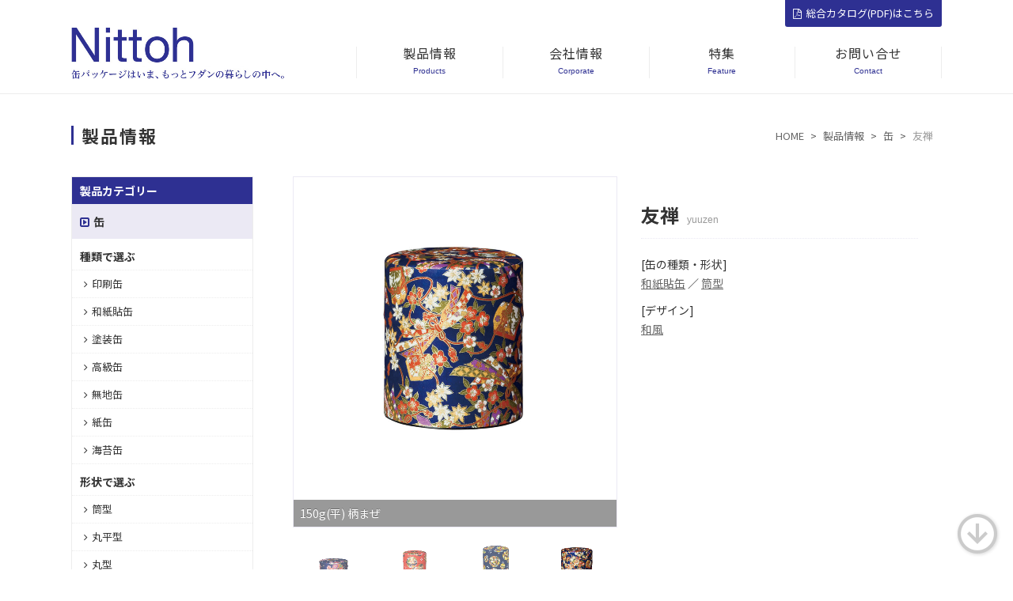

--- FILE ---
content_type: text/html; charset=UTF-8
request_url: https://www.nittoh-s.jp/canitem/1339/
body_size: 11216
content:

<!DOCTYPE html>
<html lang="ja">
<head>
<meta charset="UTF-8">
<!-- Google Tag Manager -->
<script>(function(w,d,s,l,i){w[l]=w[l]||[];w[l].push({'gtm.start':
new Date().getTime(),event:'gtm.js'});var f=d.getElementsByTagName(s)[0],
j=d.createElement(s),dl=l!='dataLayer'?'&l='+l:'';j.async=true;j.src=
'https://www.googletagmanager.com/gtm.js?id='+i+dl;f.parentNode.insertBefore(j,f);
})(window,document,'script','dataLayer','GTM-WV8FDPV');</script>
<!-- End Google Tag Manager -->
<title>友禅｜筒型｜缶－製品情報｜日東産業株式会社－お茶缶、オリジナル缶などの製造販売</title>
<meta name="description" content="「友禅」のページです。日東産業はお茶缶、オリジナル缶、スチール缶、印刷缶、和紙貼缶など、缶を軸とする商品パッケージの企画から製造販売までトータルにプロデュースします。">
<meta name="viewport" content="width=device-width, initial-scale=1">
<meta property="og:type" content="website" />
<meta property="og:title" content="友禅｜筒型｜缶－製品情報｜日東産業株式会社" />
<meta property="og:url" content="https://www.nittoh-s.jp/canitem/1339/" />

<meta property="og:image" content="https://www.nittoh-s.jp/wp/wp-content/uploads/2024/12/192000-20241207-960x960.jpg">

<meta property="og:description" content="「友禅」の紹介ページです。日東産業はお茶缶、オリジナル缶、スチール缶、印刷缶、和紙貼缶など、缶を軸とする商品パッケージの企画から製造販売までトータルにプロデュースします。" />
<meta property="og:site_name" content="日東産業株式会社コーポレートサイト" />
<meta http-equiv="X-UA-Compatible" content="IE=edge"/>
<script src="https://ajax.googleapis.com/ajax/libs/jquery/3.2.1/jquery.min.js"></script>
<script src="https://www.nittoh-s.jp/js/jquery.easing.min.js"></script>
<script src="https://www.nittoh-s.jp/js/global3.js"></script>
<script src="https://www.nittoh-s.jp/photoswipe/jquery.photoswipe.js"></script>
<script src="https://www.nittoh-s.jp/js/jquery.flexslider-min.js"></script>
<script src="https://www.nittoh-s.jp/slick/slick.min.js"></script>
<script src="https://www.nittoh-s.jp/js/matchMedia.js"></script>
<link rel="preconnect" href="https://fonts.googleapis.com">
<link rel="preconnect" href="https://fonts.gstatic.com" crossorigin>
<link href="https://fonts.googleapis.com/css2?family=Noto+Sans+JP:wght@100..900&family=Sawarabi+Mincho&display=swap" rel="stylesheet">
<link rel="stylesheet" href="https://www.nittoh-s.jp/photoswipe/photoswipe.css">
<link rel="stylesheet" href="https://www.nittoh-s.jp/css/flexslider.css" type="text/css" />
<link rel="stylesheet" href="https://www.nittoh-s.jp/css/font-awesome.min.css" />
<link rel="stylesheet" href="https://www.nittoh-s.jp/css/pure.css" />
<link rel="stylesheet" href="https://www.nittoh-s.jp/css/pure-custom.css" />
<link rel="stylesheet" href="https://www.nittoh-s.jp/css/grids-responsive-px.css">
<link rel="stylesheet" href="https://www.nittoh-s.jp/css/module25.css" />
<link rel="stylesheet" type="text/css" href="https://www.nittoh-s.jp/slick/slick.css" media="screen" />
<link rel="stylesheet" type="text/css" href="https://www.nittoh-s.jp/slick/slick-theme.css" media="screen" />
<meta name='robots' content='max-image-preview:large' />
<style id='wp-img-auto-sizes-contain-inline-css' type='text/css'>
img:is([sizes=auto i],[sizes^="auto," i]){contain-intrinsic-size:3000px 1500px}
/*# sourceURL=wp-img-auto-sizes-contain-inline-css */
</style>
<style id='wp-block-library-inline-css' type='text/css'>
:root{--wp-block-synced-color:#7a00df;--wp-block-synced-color--rgb:122,0,223;--wp-bound-block-color:var(--wp-block-synced-color);--wp-editor-canvas-background:#ddd;--wp-admin-theme-color:#007cba;--wp-admin-theme-color--rgb:0,124,186;--wp-admin-theme-color-darker-10:#006ba1;--wp-admin-theme-color-darker-10--rgb:0,107,160.5;--wp-admin-theme-color-darker-20:#005a87;--wp-admin-theme-color-darker-20--rgb:0,90,135;--wp-admin-border-width-focus:2px}@media (min-resolution:192dpi){:root{--wp-admin-border-width-focus:1.5px}}.wp-element-button{cursor:pointer}:root .has-very-light-gray-background-color{background-color:#eee}:root .has-very-dark-gray-background-color{background-color:#313131}:root .has-very-light-gray-color{color:#eee}:root .has-very-dark-gray-color{color:#313131}:root .has-vivid-green-cyan-to-vivid-cyan-blue-gradient-background{background:linear-gradient(135deg,#00d084,#0693e3)}:root .has-purple-crush-gradient-background{background:linear-gradient(135deg,#34e2e4,#4721fb 50%,#ab1dfe)}:root .has-hazy-dawn-gradient-background{background:linear-gradient(135deg,#faaca8,#dad0ec)}:root .has-subdued-olive-gradient-background{background:linear-gradient(135deg,#fafae1,#67a671)}:root .has-atomic-cream-gradient-background{background:linear-gradient(135deg,#fdd79a,#004a59)}:root .has-nightshade-gradient-background{background:linear-gradient(135deg,#330968,#31cdcf)}:root .has-midnight-gradient-background{background:linear-gradient(135deg,#020381,#2874fc)}:root{--wp--preset--font-size--normal:16px;--wp--preset--font-size--huge:42px}.has-regular-font-size{font-size:1em}.has-larger-font-size{font-size:2.625em}.has-normal-font-size{font-size:var(--wp--preset--font-size--normal)}.has-huge-font-size{font-size:var(--wp--preset--font-size--huge)}.has-text-align-center{text-align:center}.has-text-align-left{text-align:left}.has-text-align-right{text-align:right}.has-fit-text{white-space:nowrap!important}#end-resizable-editor-section{display:none}.aligncenter{clear:both}.items-justified-left{justify-content:flex-start}.items-justified-center{justify-content:center}.items-justified-right{justify-content:flex-end}.items-justified-space-between{justify-content:space-between}.screen-reader-text{border:0;clip-path:inset(50%);height:1px;margin:-1px;overflow:hidden;padding:0;position:absolute;width:1px;word-wrap:normal!important}.screen-reader-text:focus{background-color:#ddd;clip-path:none;color:#444;display:block;font-size:1em;height:auto;left:5px;line-height:normal;padding:15px 23px 14px;text-decoration:none;top:5px;width:auto;z-index:100000}html :where(.has-border-color){border-style:solid}html :where([style*=border-top-color]){border-top-style:solid}html :where([style*=border-right-color]){border-right-style:solid}html :where([style*=border-bottom-color]){border-bottom-style:solid}html :where([style*=border-left-color]){border-left-style:solid}html :where([style*=border-width]){border-style:solid}html :where([style*=border-top-width]){border-top-style:solid}html :where([style*=border-right-width]){border-right-style:solid}html :where([style*=border-bottom-width]){border-bottom-style:solid}html :where([style*=border-left-width]){border-left-style:solid}html :where(img[class*=wp-image-]){height:auto;max-width:100%}:where(figure){margin:0 0 1em}html :where(.is-position-sticky){--wp-admin--admin-bar--position-offset:var(--wp-admin--admin-bar--height,0px)}@media screen and (max-width:600px){html :where(.is-position-sticky){--wp-admin--admin-bar--position-offset:0px}}

/*# sourceURL=wp-block-library-inline-css */
</style><style id='global-styles-inline-css' type='text/css'>
:root{--wp--preset--aspect-ratio--square: 1;--wp--preset--aspect-ratio--4-3: 4/3;--wp--preset--aspect-ratio--3-4: 3/4;--wp--preset--aspect-ratio--3-2: 3/2;--wp--preset--aspect-ratio--2-3: 2/3;--wp--preset--aspect-ratio--16-9: 16/9;--wp--preset--aspect-ratio--9-16: 9/16;--wp--preset--color--black: #000000;--wp--preset--color--cyan-bluish-gray: #abb8c3;--wp--preset--color--white: #ffffff;--wp--preset--color--pale-pink: #f78da7;--wp--preset--color--vivid-red: #cf2e2e;--wp--preset--color--luminous-vivid-orange: #ff6900;--wp--preset--color--luminous-vivid-amber: #fcb900;--wp--preset--color--light-green-cyan: #7bdcb5;--wp--preset--color--vivid-green-cyan: #00d084;--wp--preset--color--pale-cyan-blue: #8ed1fc;--wp--preset--color--vivid-cyan-blue: #0693e3;--wp--preset--color--vivid-purple: #9b51e0;--wp--preset--gradient--vivid-cyan-blue-to-vivid-purple: linear-gradient(135deg,rgb(6,147,227) 0%,rgb(155,81,224) 100%);--wp--preset--gradient--light-green-cyan-to-vivid-green-cyan: linear-gradient(135deg,rgb(122,220,180) 0%,rgb(0,208,130) 100%);--wp--preset--gradient--luminous-vivid-amber-to-luminous-vivid-orange: linear-gradient(135deg,rgb(252,185,0) 0%,rgb(255,105,0) 100%);--wp--preset--gradient--luminous-vivid-orange-to-vivid-red: linear-gradient(135deg,rgb(255,105,0) 0%,rgb(207,46,46) 100%);--wp--preset--gradient--very-light-gray-to-cyan-bluish-gray: linear-gradient(135deg,rgb(238,238,238) 0%,rgb(169,184,195) 100%);--wp--preset--gradient--cool-to-warm-spectrum: linear-gradient(135deg,rgb(74,234,220) 0%,rgb(151,120,209) 20%,rgb(207,42,186) 40%,rgb(238,44,130) 60%,rgb(251,105,98) 80%,rgb(254,248,76) 100%);--wp--preset--gradient--blush-light-purple: linear-gradient(135deg,rgb(255,206,236) 0%,rgb(152,150,240) 100%);--wp--preset--gradient--blush-bordeaux: linear-gradient(135deg,rgb(254,205,165) 0%,rgb(254,45,45) 50%,rgb(107,0,62) 100%);--wp--preset--gradient--luminous-dusk: linear-gradient(135deg,rgb(255,203,112) 0%,rgb(199,81,192) 50%,rgb(65,88,208) 100%);--wp--preset--gradient--pale-ocean: linear-gradient(135deg,rgb(255,245,203) 0%,rgb(182,227,212) 50%,rgb(51,167,181) 100%);--wp--preset--gradient--electric-grass: linear-gradient(135deg,rgb(202,248,128) 0%,rgb(113,206,126) 100%);--wp--preset--gradient--midnight: linear-gradient(135deg,rgb(2,3,129) 0%,rgb(40,116,252) 100%);--wp--preset--font-size--small: 13px;--wp--preset--font-size--medium: 20px;--wp--preset--font-size--large: 36px;--wp--preset--font-size--x-large: 42px;--wp--preset--spacing--20: 0.44rem;--wp--preset--spacing--30: 0.67rem;--wp--preset--spacing--40: 1rem;--wp--preset--spacing--50: 1.5rem;--wp--preset--spacing--60: 2.25rem;--wp--preset--spacing--70: 3.38rem;--wp--preset--spacing--80: 5.06rem;--wp--preset--shadow--natural: 6px 6px 9px rgba(0, 0, 0, 0.2);--wp--preset--shadow--deep: 12px 12px 50px rgba(0, 0, 0, 0.4);--wp--preset--shadow--sharp: 6px 6px 0px rgba(0, 0, 0, 0.2);--wp--preset--shadow--outlined: 6px 6px 0px -3px rgb(255, 255, 255), 6px 6px rgb(0, 0, 0);--wp--preset--shadow--crisp: 6px 6px 0px rgb(0, 0, 0);}:where(.is-layout-flex){gap: 0.5em;}:where(.is-layout-grid){gap: 0.5em;}body .is-layout-flex{display: flex;}.is-layout-flex{flex-wrap: wrap;align-items: center;}.is-layout-flex > :is(*, div){margin: 0;}body .is-layout-grid{display: grid;}.is-layout-grid > :is(*, div){margin: 0;}:where(.wp-block-columns.is-layout-flex){gap: 2em;}:where(.wp-block-columns.is-layout-grid){gap: 2em;}:where(.wp-block-post-template.is-layout-flex){gap: 1.25em;}:where(.wp-block-post-template.is-layout-grid){gap: 1.25em;}.has-black-color{color: var(--wp--preset--color--black) !important;}.has-cyan-bluish-gray-color{color: var(--wp--preset--color--cyan-bluish-gray) !important;}.has-white-color{color: var(--wp--preset--color--white) !important;}.has-pale-pink-color{color: var(--wp--preset--color--pale-pink) !important;}.has-vivid-red-color{color: var(--wp--preset--color--vivid-red) !important;}.has-luminous-vivid-orange-color{color: var(--wp--preset--color--luminous-vivid-orange) !important;}.has-luminous-vivid-amber-color{color: var(--wp--preset--color--luminous-vivid-amber) !important;}.has-light-green-cyan-color{color: var(--wp--preset--color--light-green-cyan) !important;}.has-vivid-green-cyan-color{color: var(--wp--preset--color--vivid-green-cyan) !important;}.has-pale-cyan-blue-color{color: var(--wp--preset--color--pale-cyan-blue) !important;}.has-vivid-cyan-blue-color{color: var(--wp--preset--color--vivid-cyan-blue) !important;}.has-vivid-purple-color{color: var(--wp--preset--color--vivid-purple) !important;}.has-black-background-color{background-color: var(--wp--preset--color--black) !important;}.has-cyan-bluish-gray-background-color{background-color: var(--wp--preset--color--cyan-bluish-gray) !important;}.has-white-background-color{background-color: var(--wp--preset--color--white) !important;}.has-pale-pink-background-color{background-color: var(--wp--preset--color--pale-pink) !important;}.has-vivid-red-background-color{background-color: var(--wp--preset--color--vivid-red) !important;}.has-luminous-vivid-orange-background-color{background-color: var(--wp--preset--color--luminous-vivid-orange) !important;}.has-luminous-vivid-amber-background-color{background-color: var(--wp--preset--color--luminous-vivid-amber) !important;}.has-light-green-cyan-background-color{background-color: var(--wp--preset--color--light-green-cyan) !important;}.has-vivid-green-cyan-background-color{background-color: var(--wp--preset--color--vivid-green-cyan) !important;}.has-pale-cyan-blue-background-color{background-color: var(--wp--preset--color--pale-cyan-blue) !important;}.has-vivid-cyan-blue-background-color{background-color: var(--wp--preset--color--vivid-cyan-blue) !important;}.has-vivid-purple-background-color{background-color: var(--wp--preset--color--vivid-purple) !important;}.has-black-border-color{border-color: var(--wp--preset--color--black) !important;}.has-cyan-bluish-gray-border-color{border-color: var(--wp--preset--color--cyan-bluish-gray) !important;}.has-white-border-color{border-color: var(--wp--preset--color--white) !important;}.has-pale-pink-border-color{border-color: var(--wp--preset--color--pale-pink) !important;}.has-vivid-red-border-color{border-color: var(--wp--preset--color--vivid-red) !important;}.has-luminous-vivid-orange-border-color{border-color: var(--wp--preset--color--luminous-vivid-orange) !important;}.has-luminous-vivid-amber-border-color{border-color: var(--wp--preset--color--luminous-vivid-amber) !important;}.has-light-green-cyan-border-color{border-color: var(--wp--preset--color--light-green-cyan) !important;}.has-vivid-green-cyan-border-color{border-color: var(--wp--preset--color--vivid-green-cyan) !important;}.has-pale-cyan-blue-border-color{border-color: var(--wp--preset--color--pale-cyan-blue) !important;}.has-vivid-cyan-blue-border-color{border-color: var(--wp--preset--color--vivid-cyan-blue) !important;}.has-vivid-purple-border-color{border-color: var(--wp--preset--color--vivid-purple) !important;}.has-vivid-cyan-blue-to-vivid-purple-gradient-background{background: var(--wp--preset--gradient--vivid-cyan-blue-to-vivid-purple) !important;}.has-light-green-cyan-to-vivid-green-cyan-gradient-background{background: var(--wp--preset--gradient--light-green-cyan-to-vivid-green-cyan) !important;}.has-luminous-vivid-amber-to-luminous-vivid-orange-gradient-background{background: var(--wp--preset--gradient--luminous-vivid-amber-to-luminous-vivid-orange) !important;}.has-luminous-vivid-orange-to-vivid-red-gradient-background{background: var(--wp--preset--gradient--luminous-vivid-orange-to-vivid-red) !important;}.has-very-light-gray-to-cyan-bluish-gray-gradient-background{background: var(--wp--preset--gradient--very-light-gray-to-cyan-bluish-gray) !important;}.has-cool-to-warm-spectrum-gradient-background{background: var(--wp--preset--gradient--cool-to-warm-spectrum) !important;}.has-blush-light-purple-gradient-background{background: var(--wp--preset--gradient--blush-light-purple) !important;}.has-blush-bordeaux-gradient-background{background: var(--wp--preset--gradient--blush-bordeaux) !important;}.has-luminous-dusk-gradient-background{background: var(--wp--preset--gradient--luminous-dusk) !important;}.has-pale-ocean-gradient-background{background: var(--wp--preset--gradient--pale-ocean) !important;}.has-electric-grass-gradient-background{background: var(--wp--preset--gradient--electric-grass) !important;}.has-midnight-gradient-background{background: var(--wp--preset--gradient--midnight) !important;}.has-small-font-size{font-size: var(--wp--preset--font-size--small) !important;}.has-medium-font-size{font-size: var(--wp--preset--font-size--medium) !important;}.has-large-font-size{font-size: var(--wp--preset--font-size--large) !important;}.has-x-large-font-size{font-size: var(--wp--preset--font-size--x-large) !important;}
/*# sourceURL=global-styles-inline-css */
</style>

<style id='classic-theme-styles-inline-css' type='text/css'>
/*! This file is auto-generated */
.wp-block-button__link{color:#fff;background-color:#32373c;border-radius:9999px;box-shadow:none;text-decoration:none;padding:calc(.667em + 2px) calc(1.333em + 2px);font-size:1.125em}.wp-block-file__button{background:#32373c;color:#fff;text-decoration:none}
/*# sourceURL=/wp-includes/css/classic-themes.min.css */
</style>
<link rel='stylesheet' id='dashicons-css' href='https://www.nittoh-s.jp/wp/wp-includes/css/dashicons.min.css?ver=6.9' type='text/css' media='all' />
<link rel='stylesheet' id='xo-event-calendar-css' href='https://www.nittoh-s.jp/wp/wp-content/plugins/xo-event-calendar/css/xo-event-calendar.css?ver=3.2.10' type='text/css' media='all' />
<link rel='stylesheet' id='xo-event-calendar-event-calendar-css' href='https://www.nittoh-s.jp/wp/wp-content/plugins/xo-event-calendar/build/event-calendar/style-index.css?ver=3.2.10' type='text/css' media='all' />
<script async src="https://www.googletagmanager.com/gtag/js?id=UA-138061557-1"></script>
<script>
  window.dataLayer = window.dataLayer || [];
  function gtag(){dataLayer.push(arguments);}
  gtag('js', new Date());

  gtag('config', 'UA-138061557-1');
</script>
</head>

<body class="products">
<!-- Google Tag Manager (noscript) -->
<noscript><iframe src="https://www.googletagmanager.com/ns.html?id=GTM-WV8FDPV"
height="0" width="0" style="display:none;visibility:hidden"></iframe></noscript>
<!-- End Google Tag Manager (noscript) -->
<span id="p-header"></span>
<header id="header">
   <div id="headerInner">
      <div class="logo"><a href="https://www.nittoh-s.jp"><img src="https://www.nittoh-s.jp/img/com/logo-2.jpg" alt="日東産業株式会社" class="pc-only" /><img src="https://www.nittoh-s.jp/img/com/logo2.jpg" alt="日東産業株式会社" class="sp-only" /></a></div>
      <!--logo-->
      <div class="menuCover">
         <div class="optionBox pc-only">
            <ul class="sMenu">
                <li class="btnCatalog"><a href="https://www.nittoh-s.jp/pdf/2026-27_sogo.pdf" target="_blank"><i class="fa fa-file-pdf-o" aria-hidden="true"></i>総合カタログ(PDF)はこちら</a></li>
            </ul>
         </div>
         <!--.optionBox-->
         <nav id="gMenu">
            <div class="btnClose"><a href="javascript:void(0);" id="closeMenu"><img src="https://www.nittoh-s.jp/img/com/btn-close.png" alt="閉じる" /></a></div>
            <div id="gMenuInner">
               <ul class="menuList">
                  <li class="sp-only"><a href="https://www.nittoh-s.jp"><span class="jp">HOME</span></a></li>
                  <li><a href="https://www.nittoh-s.jp/products/"><span class="jp">製品情報</span><span class="en pc-only">Products</span></a></li>
                  <li><a href="https://www.nittoh-s.jp/corporate/"><span class="jp">会社情報</span><span class="en pc-only">Corporate</span></a></li>
                  <li><a href="https://www.nittoh-s.jp/feature/"><span class="jp">特集</span><span class="en pc-only">Feature</span></a></li>
                  <li><a href="https://www.nittoh-s.jp/contact/"><span class="jp">お問い合せ</span><span class="en pc-only">Contact</span></a></li>
                  <li class="sp-only"><a href="https://www.nittoh-s.jp/pdf/2026-27_sogo.pdf" target="_blank"><span class="jp">総合カタログ(PDF)</span></a></li>
                   <li class="sp-only"><a href="https://www.nittoh-s.jp/news/"><span class="jp">お知らせ</span></a></li>
               </ul>
            </div>
         </nav>
         <div class="btnOpen"><a href="javascript:void(0);" id="openMenu"><img src="https://www.nittoh-s.jp/img/com/btn-open.png" alt="メニュー" /></a></div>
      </div><!--.menuCover-->
   </div><!--#headerInner-->
</header>
<!--#header-->
    
    
    
    
<div id="titBox2">
   <div class="titBoxInner">
<h1>製品情報</h1>
    <div class="breadCrumbCover"><ul class="breadCrumb"><li><a href="https://www.nittoh-s.jp/" class="home"><span>HOME</span></a></li><li><a href="https://www.nittoh-s.jp/products/"><span>製品情報</span></a></li><li><a href="https://www.nittoh-s.jp/products/can/"><span>缶</span></a></li><li><span>友禅</span></li></ul></div>    <div class="kosuzu"></div>
    <div class="fukidashi"></div>
   </div><!--.titBoxInner-->
</div><!--#titBox-->
   


<div id="content">




<div id="contentInner" class="pure-g">
   <div id="beta" class="pure-u-1 pure-u-md-3-4">

      
      <article class="productBox pure-g">
         
                                  <div class="photoItem pure-u-1-1 pure-u-md-1-2 pure-u-lg-1-2">
            <div class="flexslider flexsType2">
            <div class="flexsliderInner">
               <ul class="slides">
                                                                        <li data-thumb="https://www.nittoh-s.jp/wp/wp-content/uploads/2018/09/00103Y-960x960.jpg"><img src="https://www.nittoh-s.jp/wp/wp-content/uploads/2018/09/00103Y-960x960.jpg" />
                                          <p class="flex-caption">新40g 柄まぜ</p>
                                       </li>
                                                                        <li data-thumb="https://www.nittoh-s.jp/wp/wp-content/uploads/2018/09/190400-960x960.jpg"><img src="https://www.nittoh-s.jp/wp/wp-content/uploads/2018/09/190400-960x960.jpg" />
                                          <p class="flex-caption">40g 柄まぜ</p>
                                       </li>
                                                                        <li data-thumb="https://www.nittoh-s.jp/wp/wp-content/uploads/2024/12/191001-20241207-960x960.jpg"><img src="https://www.nittoh-s.jp/wp/wp-content/uploads/2024/12/191001-20241207-960x960.jpg" />
                                          <p class="flex-caption">100g 柄まぜ</p>
                                       </li>
                                                                        <li data-thumb="https://www.nittoh-s.jp/wp/wp-content/uploads/2018/09/199600-960x960.jpg"><img src="https://www.nittoh-s.jp/wp/wp-content/uploads/2018/09/199600-960x960.jpg" />
                                          <p class="flex-caption">150g(平) 柄まぜ</p>
                                       </li>
                                                                        <li data-thumb="https://www.nittoh-s.jp/wp/wp-content/uploads/2024/12/192000-20241207-960x960.jpg"><img src="https://www.nittoh-s.jp/wp/wp-content/uploads/2024/12/192000-20241207-960x960.jpg" />
                                          <p class="flex-caption">200g 柄まぜ</p>
                                       </li>
                                                                        <li data-thumb="https://www.nittoh-s.jp/wp/wp-content/uploads/2018/09/193000-960x960.jpg"><img src="https://www.nittoh-s.jp/wp/wp-content/uploads/2018/09/193000-960x960.jpg" />
                                          <p class="flex-caption">300g 柄まぜ</p>
                                       </li>
                                                                        <li data-thumb="https://www.nittoh-s.jp/wp/wp-content/uploads/2024/12/85C010-20241207-960x960.jpg"><img src="https://www.nittoh-s.jp/wp/wp-content/uploads/2024/12/85C010-20241207-960x960.jpg" />
                                          <p class="flex-caption">セット例 100g</p>
                                       </li>
                                                                        <li data-thumb="https://www.nittoh-s.jp/wp/wp-content/uploads/2018/09/mihoncan_40gx2_set-960x960.jpg"><img src="https://www.nittoh-s.jp/wp/wp-content/uploads/2018/09/mihoncan_40gx2_set-960x960.jpg" />
                                          <p class="flex-caption">セット例(新40g×2)</p>
                                       </li>
                                                                        <li data-thumb="https://www.nittoh-s.jp/wp/wp-content/uploads/2018/09/mihoncan_40gx3_set-960x960.jpg"><img src="https://www.nittoh-s.jp/wp/wp-content/uploads/2018/09/mihoncan_40gx3_set-960x960.jpg" />
                                          <p class="flex-caption">セット例(新40g×3)</p>
                                       </li>
                                                                        <li data-thumb="https://www.nittoh-s.jp/wp/wp-content/uploads/2018/09/yuzen_150ghira_set-960x960.jpg"><img src="https://www.nittoh-s.jp/wp/wp-content/uploads/2018/09/yuzen_150ghira_set-960x960.jpg" />
                                          <p class="flex-caption">セット例(150g(平)×2)</p>
                                       </li>
                                                   </ul>
               </div>
            </div>
         </div><!--.photoItem--> 
                           
         <div class="wordItem pure-u-1-1 pure-u-md-1-2 pure-u-lg-1-2">
             
             
             
            <h1><span class="itemName">友禅</span><span class="itemRomajiName">yuuzen</span></h1>
                        <div class="catViewItem">
               <dl>
                  <dt>[缶の種類・形状]</dt>
                  <dd><a href="https://www.nittoh-s.jp/archives/canitem-cat/washiharican/" rel="tag">和紙貼缶</a> ／ <a href="https://www.nittoh-s.jp/archives/canitem-cat/tutugata/" rel="tag">筒型</a></dd>
                  <dt>[デザイン]</dt>
                  <dd><a href="https://www.nittoh-s.jp/archives/canitem-tag/wahuu/" rel="tag">和風</a></dd>
               </dl>
            </div>
         </div>
         <!--.wordItem--> 
         
      </article>
      <!--.productBox-->


      
                  <h2 class="productBoxTit">製品詳細</h2>
                              <section class="itemInfoBox pure-g">
         <div class="photoItem pure-u-1-1 pure-u-md-7-24 pure-u-lg-7-24"><a href="https://www.nittoh-s.jp/wp/wp-content/uploads/2018/09/00103Y.jpg" class="photoSwipe" data-comment="00103Y"><img src="https://www.nittoh-s.jp/wp/wp-content/uploads/2018/09/00103Y-960x960.jpg" /></a>
          </div>
         <div class="wordItem pure-u-1-1 pure-u-md-17-24 pure-u-lg-17-24">
               <!--            <div class="itemInfoCode">
               00103Y            </div>
               -->
            <div class="itemInfoDetail">
               <dl><dt>商品コード<span>：</span><dt><dd>00103Y</dd></dl>               <dl><dt>製品名<span>：</span><dt><dd>見本缶友禅</dd></dl>               <dl><dt>カラー<span>：</span><dt><dd>柄まぜ</dd></dl>               <dl><dt>容量<span>：</span><dt><dd>40g</dd></dl>               <dl><dt>サイズ<span>：</span><dt><dd>φ73×H38(mm)</dd></dl>               <dl><dt>1ケース<span>：</span><dt><dd>240ヶ入り</dd></dl>                                          </div>
         </div>
      </section>
      <!--.itemInfoBox-->
                        <section class="itemInfoBox pure-g">
         <div class="photoItem pure-u-1-1 pure-u-md-7-24 pure-u-lg-7-24"><a href="https://www.nittoh-s.jp/wp/wp-content/uploads/2018/09/190400.jpg" class="photoSwipe" data-comment="190400"><img src="https://www.nittoh-s.jp/wp/wp-content/uploads/2018/09/190400-960x960.jpg" /></a>
          </div>
         <div class="wordItem pure-u-1-1 pure-u-md-17-24 pure-u-lg-17-24">
               <!--            <div class="itemInfoCode">
               190400            </div>
               -->
            <div class="itemInfoDetail">
               <dl><dt>商品コード<span>：</span><dt><dd>190400</dd></dl>               <dl><dt>製品名<span>：</span><dt><dd>40g 友禅 </dd></dl>               <dl><dt>カラー<span>：</span><dt><dd>柄まぜ</dd></dl>               <dl><dt>容量<span>：</span><dt><dd>40g</dd></dl>               <dl><dt>サイズ<span>：</span><dt><dd>φ52×H73(mm)</dd></dl>               <dl><dt>1ケース<span>：</span><dt><dd>308ヶ入り</dd></dl>                                          </div>
         </div>
      </section>
      <!--.itemInfoBox-->
                        <section class="itemInfoBox pure-g">
         <div class="photoItem pure-u-1-1 pure-u-md-7-24 pure-u-lg-7-24"><a href="https://www.nittoh-s.jp/wp/wp-content/uploads/2024/12/191001-20241207.jpg" class="photoSwipe" data-comment="191001"><img src="https://www.nittoh-s.jp/wp/wp-content/uploads/2024/12/191001-20241207-960x960.jpg" /></a>
          </div>
         <div class="wordItem pure-u-1-1 pure-u-md-17-24 pure-u-lg-17-24">
               <!--            <div class="itemInfoCode">
               191001            </div>
               -->
            <div class="itemInfoDetail">
               <dl><dt>商品コード<span>：</span><dt><dd>191001</dd></dl>               <dl><dt>製品名<span>：</span><dt><dd>100g 友禅</dd></dl>               <dl><dt>カラー<span>：</span><dt><dd>柄まぜ</dd></dl>               <dl><dt>容量<span>：</span><dt><dd>100g</dd></dl>               <dl><dt>サイズ<span>：</span><dt><dd>φ66×H103(mm) </dd></dl>               <dl><dt>1ケース<span>：</span><dt><dd>216ヶ入り</dd></dl>                                          </div>
         </div>
      </section>
      <!--.itemInfoBox-->
                        <section class="itemInfoBox pure-g">
         <div class="photoItem pure-u-1-1 pure-u-md-7-24 pure-u-lg-7-24"><a href="https://www.nittoh-s.jp/wp/wp-content/uploads/2018/09/199600.jpg" class="photoSwipe" data-comment="199600"><img src="https://www.nittoh-s.jp/wp/wp-content/uploads/2018/09/199600-960x960.jpg" /></a>
          </div>
         <div class="wordItem pure-u-1-1 pure-u-md-17-24 pure-u-lg-17-24">
               <!--            <div class="itemInfoCode">
               199600            </div>
               -->
            <div class="itemInfoDetail">
               <dl><dt>商品コード<span>：</span><dt><dd>199600</dd></dl>               <dl><dt>製品名<span>：</span><dt><dd>150(平) 友禅</dd></dl>               <dl><dt>カラー<span>：</span><dt><dd>柄まぜ</dd></dl>               <dl><dt>容量<span>：</span><dt><dd>150g</dd></dl>               <dl><dt>サイズ<span>：</span><dt><dd>φ82×H95(mm)</dd></dl>               <dl><dt>1ケース<span>：</span><dt><dd>120ヶ入り　</dd></dl>                                             <p class="colorImp">限定商品<br />
在庫がなくなり次第終売となります。</p>
                           </div>
         </div>
      </section>
      <!--.itemInfoBox-->
                        <section class="itemInfoBox pure-g">
         <div class="photoItem pure-u-1-1 pure-u-md-7-24 pure-u-lg-7-24"><a href="https://www.nittoh-s.jp/wp/wp-content/uploads/2024/12/192000-20241207.jpg" class="photoSwipe" data-comment="192000"><img src="https://www.nittoh-s.jp/wp/wp-content/uploads/2024/12/192000-20241207-960x960.jpg" /></a>
          </div>
         <div class="wordItem pure-u-1-1 pure-u-md-17-24 pure-u-lg-17-24">
               <!--            <div class="itemInfoCode">
               192000            </div>
               -->
            <div class="itemInfoDetail">
               <dl><dt>商品コード<span>：</span><dt><dd>192000</dd></dl>               <dl><dt>製品名<span>：</span><dt><dd>200g 友禅</dd></dl>               <dl><dt>カラー<span>：</span><dt><dd>柄まぜ</dd></dl>               <dl><dt>容量<span>：</span><dt><dd>200g</dd></dl>               <dl><dt>サイズ<span>：</span><dt><dd>φ74×H155(mm)</dd></dl>               <dl><dt>1ケース<span>：</span><dt><dd>120ヶ入り　</dd></dl>                                          </div>
         </div>
      </section>
      <!--.itemInfoBox-->
                        <section class="itemInfoBox pure-g">
         <div class="photoItem pure-u-1-1 pure-u-md-7-24 pure-u-lg-7-24"><a href="https://www.nittoh-s.jp/wp/wp-content/uploads/2018/09/193000.jpg" class="photoSwipe" data-comment="193000"><img src="https://www.nittoh-s.jp/wp/wp-content/uploads/2018/09/193000-960x960.jpg" /></a>
          </div>
         <div class="wordItem pure-u-1-1 pure-u-md-17-24 pure-u-lg-17-24">
               <!--            <div class="itemInfoCode">
               193000            </div>
               -->
            <div class="itemInfoDetail">
               <dl><dt>商品コード<span>：</span><dt><dd>193000</dd></dl>               <dl><dt>製品名<span>：</span><dt><dd>300g 友禅</dd></dl>               <dl><dt>カラー<span>：</span><dt><dd>柄まぜ</dd></dl>               <dl><dt>容量<span>：</span><dt><dd>300g</dd></dl>               <dl><dt>サイズ<span>：</span><dt><dd>φ82×H175(mm)</dd></dl>               <dl><dt>1ケース<span>：</span><dt><dd>80ヶ入り</dd></dl>                                          </div>
         </div>
      </section>
      <!--.itemInfoBox-->
                        
      <article class="freeSpaceBox">
                                 </article>
      <!--#freeSpaceBox-->


       
       
      
                  <h2 class="productBoxTit" style="margin-top:30px;">セット例</h2>
      
       
   
                              
                             
       
       
      <section class="setItemBox pure-g">
                           <div class="photoItem pure-u-1-1 pure-u-md-7-24 pure-u-lg-7-24"><a href="https://www.nittoh-s.jp/wp/wp-content/uploads/2024/12/85C010-20241207.jpg" class="photoSwipe" data-comment="100g"><img src="https://www.nittoh-s.jp/wp/wp-content/uploads/2024/12/85C010-20241207-960x960.jpg" /></a></div>
         <div class="wordItem pure-u-1-1 pure-u-md-17-24 pure-u-lg-17-24">
            <h2 class="setItemName">100g</h2>                                    <ul class="setItemLinkItem">
                           
                  <li><a href="https://www.nittoh-s.jp/boxitem/393/"><i class="fa fa-angle-right colorBlue" aria-hidden="true"></i>商品コード：85C010／100g クリアーケースカートン</a></li>            
                                                </ul>
                                             </div>
      </section>
      
       
   
                              
                             
       
       
      <section class="setItemBox pure-g">
                           <div class="photoItem pure-u-1-1 pure-u-md-7-24 pure-u-lg-7-24"><a href="https://www.nittoh-s.jp/wp/wp-content/uploads/2018/09/mihoncan_40gx2_set.jpg" class="photoSwipe" data-comment="新40g×2"><img src="https://www.nittoh-s.jp/wp/wp-content/uploads/2018/09/mihoncan_40gx2_set-960x960.jpg" /></a></div>
         <div class="wordItem pure-u-1-1 pure-u-md-17-24 pure-u-lg-17-24">
            <h2 class="setItemName">新40g×2</h2>                                    <ul class="setItemLinkItem">
                           
                  <li><a href="https://www.nittoh-s.jp/boxitem/385/"><i class="fa fa-angle-right colorBlue" aria-hidden="true"></i>商品コード：85C005／新40g×2 クリアーケースカートン</a></li>            
                                                </ul>
                                             </div>
      </section>
      
       
   
                              
                             
       
       
      <section class="setItemBox pure-g">
                           <div class="photoItem pure-u-1-1 pure-u-md-7-24 pure-u-lg-7-24"><a href="https://www.nittoh-s.jp/wp/wp-content/uploads/2018/09/mihoncan_40gx3_set.jpg" class="photoSwipe" data-comment="新40g×3"><img src="https://www.nittoh-s.jp/wp/wp-content/uploads/2018/09/mihoncan_40gx3_set-960x960.jpg" /></a></div>
         <div class="wordItem pure-u-1-1 pure-u-md-17-24 pure-u-lg-17-24">
            <h2 class="setItemName">新40g×3</h2>                                    <ul class="setItemLinkItem">
                           
                  <li><a href="https://www.nittoh-s.jp/boxitem/388/"><i class="fa fa-angle-right colorBlue" aria-hidden="true"></i>商品コード：85C006／新40g×3 クリアーケースカートン</a></li>            
                                                </ul>
                                             </div>
      </section>
      
       
   
                              
                             
       
       
      <section class="setItemBox pure-g">
                           <div class="photoItem pure-u-1-1 pure-u-md-7-24 pure-u-lg-7-24"><a href="https://www.nittoh-s.jp/wp/wp-content/uploads/2018/09/yuzen_150ghira_set.jpg" class="photoSwipe" data-comment="150g(平)×2"><img src="https://www.nittoh-s.jp/wp/wp-content/uploads/2018/09/yuzen_150ghira_set-960x960.jpg" /></a></div>
         <div class="wordItem pure-u-1-1 pure-u-md-17-24 pure-u-lg-17-24">
            <h2 class="setItemName">150g(平)×2</h2>                                    <ul class="setItemLinkItem">
                           
                  <li><a href="https://www.nittoh-s.jp/boxitem/482/"><i class="fa fa-angle-right colorBlue" aria-hidden="true"></i>商品コード：821B20／150g(平)×2 セット箱</a></li>            
                                                </ul>
                                             </div>
      </section>
            <!--.setItemBox-->
            
    
                                                                                                                                                          
       
       
      <div class="productBoxCover">
         <h2 class="productBoxTit2">関連製品</h2>
         <ul class="pure-g relationItemList">
                                     <li class="pure-u-1-2 pure-u-md-1-3 pure-u-lg-1-6"><a href="https://www.nittoh-s.jp/boxitem/530/"><img src="https://www.nittoh-s.jp/wp/wp-content/uploads/2018/08/831106-640x640.jpg" alt="" /><p>100g×1 ファルカータ</p></a></li>
                                                  <li class="pure-u-1-2 pure-u-md-1-3 pure-u-lg-1-6"><a href="https://www.nittoh-s.jp/boxitem/511/"><img src="https://www.nittoh-s.jp/wp/wp-content/uploads/2018/08/822253-640x640.jpg" alt="" /><p>200g×2 木目調貼箱</p></a></li>
                                                  <li class="pure-u-1-2 pure-u-md-1-3 pure-u-lg-1-6"><a href="https://www.nittoh-s.jp/boxitem/519/"><img src="https://www.nittoh-s.jp/wp/wp-content/uploads/2018/08/82302F-640x640.jpg" alt="" /><p>300g×2 セット箱 クリーム蓋</p></a></li>
                                                  <li class="pure-u-1-2 pure-u-md-1-3 pure-u-lg-1-6"><a href="https://www.nittoh-s.jp/boxitem/521/"><img src="https://www.nittoh-s.jp/wp/wp-content/uploads/2018/08/82302M-640x640.jpg" alt="" /><p>300g×2 セット箱 黒身・仕切り</p></a></li>
                                  </ul>
</div><!--.productBoxCover-->
      





            <div class="productBoxCover">
         <h2 class="productBoxTit2">イメージ素材のダウンロード</h2>
         <ul class="pure-g downloadItemiList">
                                                                        <li class="pure-u-1-2 pure-u-md-1-3 pure-u-lg-1-6"><a href="https://www.nittoh-s.jp/wp/wp-content/uploads/2018/09/00103Y-1280x1280.jpg" class="photoSwipe"><img src="https://www.nittoh-s.jp/wp/wp-content/uploads/2018/09/00103Y-640x640.jpg" /></a>
               <p><a href="https://www.nittoh-s.jp/download.php?key=/2018/09/00103Y.jpg&photonumber=1339_1" class="pure-button pure-button-glay font12"><i class="fa fa-download" aria-hidden="true"></i>ダウンロード</a></p>
            </li>
                                                                        <li class="pure-u-1-2 pure-u-md-1-3 pure-u-lg-1-6"><a href="https://www.nittoh-s.jp/wp/wp-content/uploads/2018/09/190400-1280x1280.jpg" class="photoSwipe"><img src="https://www.nittoh-s.jp/wp/wp-content/uploads/2018/09/190400-640x640.jpg" /></a>
               <p><a href="https://www.nittoh-s.jp/download.php?key=/2018/09/190400.jpg&photonumber=1339_2" class="pure-button pure-button-glay font12"><i class="fa fa-download" aria-hidden="true"></i>ダウンロード</a></p>
            </li>
                                                                        <li class="pure-u-1-2 pure-u-md-1-3 pure-u-lg-1-6"><a href="https://www.nittoh-s.jp/wp/wp-content/uploads/2024/12/191001-20241207.jpg" class="photoSwipe"><img src="https://www.nittoh-s.jp/wp/wp-content/uploads/2024/12/191001-20241207-640x640.jpg" /></a>
               <p><a href="https://www.nittoh-s.jp/download.php?key=/2024/12/191001-20241207.jpg&photonumber=1339_3" class="pure-button pure-button-glay font12"><i class="fa fa-download" aria-hidden="true"></i>ダウンロード</a></p>
            </li>
                                                                        <li class="pure-u-1-2 pure-u-md-1-3 pure-u-lg-1-6"><a href="https://www.nittoh-s.jp/wp/wp-content/uploads/2018/09/199600-1280x1280.jpg" class="photoSwipe"><img src="https://www.nittoh-s.jp/wp/wp-content/uploads/2018/09/199600-640x640.jpg" /></a>
               <p><a href="https://www.nittoh-s.jp/download.php?key=/2018/09/199600.jpg&photonumber=1339_4" class="pure-button pure-button-glay font12"><i class="fa fa-download" aria-hidden="true"></i>ダウンロード</a></p>
            </li>
                                                                        <li class="pure-u-1-2 pure-u-md-1-3 pure-u-lg-1-6"><a href="https://www.nittoh-s.jp/wp/wp-content/uploads/2024/12/192000-20241207.jpg" class="photoSwipe"><img src="https://www.nittoh-s.jp/wp/wp-content/uploads/2024/12/192000-20241207-640x640.jpg" /></a>
               <p><a href="https://www.nittoh-s.jp/download.php?key=/2024/12/192000-20241207.jpg&photonumber=1339_5" class="pure-button pure-button-glay font12"><i class="fa fa-download" aria-hidden="true"></i>ダウンロード</a></p>
            </li>
                                                                        <li class="pure-u-1-2 pure-u-md-1-3 pure-u-lg-1-6"><a href="https://www.nittoh-s.jp/wp/wp-content/uploads/2018/09/193000-1280x1280.jpg" class="photoSwipe"><img src="https://www.nittoh-s.jp/wp/wp-content/uploads/2018/09/193000-640x640.jpg" /></a>
               <p><a href="https://www.nittoh-s.jp/download.php?key=/2018/09/193000.jpg&photonumber=1339_6" class="pure-button pure-button-glay font12"><i class="fa fa-download" aria-hidden="true"></i>ダウンロード</a></p>
            </li>
                                                                        <li class="pure-u-1-2 pure-u-md-1-3 pure-u-lg-1-6"><a href="https://www.nittoh-s.jp/wp/wp-content/uploads/2024/12/85C010-20241207.jpg" class="photoSwipe"><img src="https://www.nittoh-s.jp/wp/wp-content/uploads/2024/12/85C010-20241207-640x640.jpg" /></a>
               <p><a href="https://www.nittoh-s.jp/download.php?key=/2024/12/85C010-20241207.jpg&photonumber=1339_7" class="pure-button pure-button-glay font12"><i class="fa fa-download" aria-hidden="true"></i>ダウンロード</a></p>
            </li>
                                                                        <li class="pure-u-1-2 pure-u-md-1-3 pure-u-lg-1-6"><a href="https://www.nittoh-s.jp/wp/wp-content/uploads/2018/09/mihoncan_40gx2_set-1280x1280.jpg" class="photoSwipe"><img src="https://www.nittoh-s.jp/wp/wp-content/uploads/2018/09/mihoncan_40gx2_set-640x640.jpg" /></a>
               <p><a href="https://www.nittoh-s.jp/download.php?key=/2018/09/mihoncan_40gx2_set.jpg&photonumber=1339_8" class="pure-button pure-button-glay font12"><i class="fa fa-download" aria-hidden="true"></i>ダウンロード</a></p>
            </li>
                                                                        <li class="pure-u-1-2 pure-u-md-1-3 pure-u-lg-1-6"><a href="https://www.nittoh-s.jp/wp/wp-content/uploads/2018/09/mihoncan_40gx3_set-1280x1280.jpg" class="photoSwipe"><img src="https://www.nittoh-s.jp/wp/wp-content/uploads/2018/09/mihoncan_40gx3_set-640x640.jpg" /></a>
               <p><a href="https://www.nittoh-s.jp/download.php?key=/2018/09/mihoncan_40gx3_set.jpg&photonumber=1339_9" class="pure-button pure-button-glay font12"><i class="fa fa-download" aria-hidden="true"></i>ダウンロード</a></p>
            </li>
                                                                        <li class="pure-u-1-2 pure-u-md-1-3 pure-u-lg-1-6"><a href="https://www.nittoh-s.jp/wp/wp-content/uploads/2018/09/yuzen_150ghira_set-1280x1280.jpg" class="photoSwipe"><img src="https://www.nittoh-s.jp/wp/wp-content/uploads/2018/09/yuzen_150ghira_set-640x640.jpg" /></a>
               <p><a href="https://www.nittoh-s.jp/download.php?key=/2018/09/yuzen_150ghira_set.jpg&photonumber=1339_10" class="pure-button pure-button-glay font12"><i class="fa fa-download" aria-hidden="true"></i>ダウンロード</a></p>
            </li>
                                 </ul>
</div><!--.productBoxCover-->
            <div class="btnSym01"><a href="https://www.nittoh-s.jp/products/">製品情報TOPへ</a></div>   </div>
   <!--#beta-->
   
   <div id="alpha" class="pure-u-1 pure-u-md-1-4">
   <div class="naviBox">
      <h1>製品カテゴリー</h1>
      <h2><a href="https://www.nittoh-s.jp/products/can/"><i class="fa fa-caret-square-o-right colorBlue" aria-hidden="true"></i>缶</a></h2>
      <h3>種類で選ぶ</h3>
      <ul>
         <li><a href="https://www.nittoh-s.jp/archives/canitem-cat/insatsucan/"><i class="fa fa-angle-right" aria-hidden="true"></i>印刷缶</a></li>
         <li><a href="https://www.nittoh-s.jp/archives/canitem-cat/washiharican/"><i class="fa fa-angle-right" aria-hidden="true"></i>和紙貼缶</a></li>
         <li><a href="https://www.nittoh-s.jp/archives/canitem-cat/tosoucan/"><i class="fa fa-angle-right" aria-hidden="true"></i>塗装缶</a></li>
         <li><a href="https://www.nittoh-s.jp/archives/canitem-cat/koukyuucan/"><i class="fa fa-angle-right" aria-hidden="true"></i>高級缶</a></li>
         <li><a href="https://www.nittoh-s.jp/archives/canitem-cat/mujican/"><i class="fa fa-angle-right" aria-hidden="true"></i>無地缶</a></li>
         <li><a href="https://www.nittoh-s.jp/archives/canitem-cat/kamican/"><i class="fa fa-angle-right" aria-hidden="true"></i>紙缶</a></li>
         <li><a href="https://www.nittoh-s.jp/archives/canitem-cat/norican/"><i class="fa fa-angle-right" aria-hidden="true"></i>海苔缶</a></li>
      </ul>
      <h3>形状で選ぶ</h3>
      <ul>
         <li><a href="https://www.nittoh-s.jp/archives/canitem-cat/tutugata/"><i class="fa fa-angle-right" aria-hidden="true"></i>筒型</a></li>
         <li><a href="https://www.nittoh-s.jp/archives/canitem-cat/maruheigata/"><i class="fa fa-angle-right" aria-hidden="true"></i>丸平型</a></li>
         <li><a href="https://www.nittoh-s.jp/archives/canitem-cat/marugata/"><i class="fa fa-angle-right" aria-hidden="true"></i>丸型</a></li>
         <li><a href="https://www.nittoh-s.jp/archives/canitem-cat/kakugata/"><i class="fa fa-angle-right" aria-hidden="true"></i>角型</a></li>
      </ul>
      <h3>デザインで選ぶ</h3>
      <ul>
         <li><a href="https://www.nittoh-s.jp/archives/canitem-tag/wahuu/"><i class="fa fa-angle-right" aria-hidden="true"></i>和風</a></li>
         <li><a href="https://www.nittoh-s.jp/archives/canitem-tag/youhuu/"><i class="fa fa-angle-right" aria-hidden="true"></i>洋風</a></li>
      </ul>
      <h3>サイズで選ぶ</h3>
      <ul>
       <li><a href="https://www.nittoh-s.jp/?post_type=canitem&s=&size%5B%5D=phi52nsk"><i class="fa fa-angle-right" aria-hidden="true"></i>直径52</a></li>
      <li><a href="https://www.nittoh-s.jp/?post_type=canitem&s=&size%5B%5D=phi66nsk"><i class="fa fa-angle-right" aria-hidden="true"></i>直径66</a></li>
      <li><a href="https://www.nittoh-s.jp/?post_type=canitem&s=&size%5B%5D=phi74nsk"><i class="fa fa-angle-right" aria-hidden="true"></i>直径74</a></li>
      <li><a href="https://www.nittoh-s.jp/?post_type=canitem&s=&size%5B%5D=phi76nsk"><i class="fa fa-angle-right" aria-hidden="true"></i>直径76</a></li>
      <li><a href="https://www.nittoh-s.jp/?post_type=canitem&s=&size%5B%5D=phi82nsk"><i class="fa fa-angle-right" aria-hidden="true"></i>直径82</a></li>
      <li><a href="https://www.nittoh-s.jp/?post_type=canitem&s=&size%5B%5D=phi86nsk"><i class="fa fa-angle-right" aria-hidden="true"></i>直径86</a></li>
      <li><a href="https://www.nittoh-s.jp/?post_type=canitem&s=&size%5B%5D=phi88nsk"><i class="fa fa-angle-right" aria-hidden="true"></i>直径88</a></li>
      <li><a href="https://www.nittoh-s.jp/?post_type=canitem&s=&size%5B%5D=phi96nsk"><i class="fa fa-angle-right" aria-hidden="true"></i>直径96</a></li>
      <li><a href="https://www.nittoh-s.jp/?post_type=canitem&s=&size%5B%5D=cansizeetc"><i class="fa fa-angle-right" aria-hidden="true"></i>その他</a></li>
      </ul>
      <h3>内容量で選ぶ</h3>
      <ul>
      <li><a href="https://www.nittoh-s.jp/?post_type=canitem&s=&size%5B%5D=nsk40g"><i class="fa fa-angle-right" aria-hidden="true"></i>40g</a></li>
      <li><a href="https://www.nittoh-s.jp/?post_type=canitem&s=&size%5B%5D=nsk50g"><i class="fa fa-angle-right" aria-hidden="true"></i>50g</a></li>
      <li><a href="https://www.nittoh-s.jp/?post_type=canitem&s=&size%5B%5D=nsk100g"><i class="fa fa-angle-right" aria-hidden="true"></i>100g</a></li>
      <li><a href="https://www.nittoh-s.jp/?post_type=canitem&s=&size%5B%5D=nsk120g"><i class="fa fa-angle-right" aria-hidden="true"></i>120g</a></li>
      <li><a href="https://www.nittoh-s.jp/?post_type=canitem&s=&size%5B%5D=nsk150g"><i class="fa fa-angle-right" aria-hidden="true"></i>150g</a></li>
      <li><a href="https://www.nittoh-s.jp/?post_type=canitem&s=&size%5B%5D=nsk200g"><i class="fa fa-angle-right" aria-hidden="true"></i>200g</a></li>
      <li><a href="https://www.nittoh-s.jp/?post_type=canitem&s=&size%5B%5D=nsk300g"><i class="fa fa-angle-right" aria-hidden="true"></i>300g</a></li>
      <li><a href="https://www.nittoh-s.jp/?post_type=canitem&s=&size%5B%5D=nsk400g"><i class="fa fa-angle-right" aria-hidden="true"></i>400g</a></li>
      <li><a href="https://www.nittoh-s.jp/?post_type=canitem&s=&size%5B%5D=nsk500g"><i class="fa fa-angle-right" aria-hidden="true"></i>500g</a></li>
      <li><a href="https://www.nittoh-s.jp/?post_type=canitem&s=&size%5B%5D=cansizeetc"><i class="fa fa-angle-right" aria-hidden="true"></i>その他</a></li>
 
      </ul>
      <h2><a href="https://www.nittoh-s.jp/products/box/"><i class="fa fa-caret-square-o-right colorBlue" aria-hidden="true"></i>箱</a></h2>
      <ul>
         <li><a href="https://www.nittoh-s.jp/archives/boxitem-cat/kamibako"><i class="fa fa-angle-right" aria-hidden="true"></i>紙箱</a></li>
         <li><a href="https://www.nittoh-s.jp/archives/boxitem-cat/kibako"><i class="fa fa-angle-right" aria-hidden="true"></i>木箱</a></li>
         <li><a href="https://www.nittoh-s.jp/archives/boxitem-cat/clearcase"><i class="fa fa-angle-right" aria-hidden="true"></i>クリアケース</a></li>
      </ul>
      <h2><a href="https://www.nittoh-s.jp/products/accessories/"><i class="fa fa-caret-square-o-right colorBlue" aria-hidden="true"></i>付属品</a></h2>
      <ul>
         <li><a href="https://www.nittoh-s.jp/archives/accitem-cat/tanzaku"><i class="fa fa-angle-right" aria-hidden="true"></i>短冊</a></li>
         <li><a href="https://www.nittoh-s.jp/archives/accitem-cat/obi"><i class="fa fa-angle-right" aria-hidden="true"></i>帯</a></li>
         <li><a href="https://www.nittoh-s.jp/archives/accitem-cat/gomuhimo"><i class="fa fa-angle-right" aria-hidden="true"></i>ゴムひも</a></li>
         <li><a href="https://www.nittoh-s.jp/archives/accitem-cat/seal"><i class="fa fa-angle-right" aria-hidden="true"></i>シール</a></li>
      </ul>
      <h2><a href="https://www.nittoh-s.jp/products/etc/"><i class="fa fa-caret-square-o-right colorBlue" aria-hidden="true"></i>その他製品</a></h2>
   </div>
</div>
<!--#alpha-->





    </div>
<!--#contentInner-->
</div> <!--#content-->
<footer id="footer">
    <div class="footerInner">
        <div class="infoBox">
            <div class="fLogo"><a href="https://www.nittoh-s.jp"><img src="https://www.nittoh-s.jp/img/com/logo-jp.png" alt="日東産業株式会社" /></a></div>
            <div class="contactBox2">
                <div class="leadItem">ご注文・お見積もり・商品に関するお問い合わせ</div>
                <div class="telItem"><span class="telItemDivision">【営業部】</span><span class="telItemNumber">054-662-1111</span></div>
                <div class="leadItem">その他、日東産業株式会社へのお問い合わせ</div>
                <div class="telItem2"><span class="telItemDivision">【総務部】</span><span class="telItemNumber">054-622-0002</span></div>
                <div class="receptionTimeItem"> 電話受付時間　8:00～12:00 ／ 13:00～17:00　<span>※営業日のみ<span></div>
                <div class="addressItem">〒421-0204 静岡県焼津市高新田250　<span>FAX：054-622-1300<span></div>
            </div>
            <ul class="fNavi clearFix">
                <li><a href="https://www.nittoh-s.jp">HOME</a>
                </li>
                <li><a href="https://www.nittoh-s.jp/products/">製品情報</a>
                </li>
                <li><a href="https://www.nittoh-s.jp/corporate/">会社情報</a>
                </li>
                <li><a href="https://www.nittoh-s.jp/feature/">特集</a>
                </li>
                <li><a href="https://www.nittoh-s.jp/news/">お知らせ</a>
                </li>
                <li><a href="https://www.nittoh-s.jp/contact/">お問い合せ</a>
                </li>
                <li><a href="https://www.nittoh-s.jp/privacy/">プライバシーポリシー</a>
                </li>
            </ul>
                <p class="copyRight pc-only3">&copy;Nittoh Sangyo Co., Ltd. All Rights Reserve<a href="https://www.nittoh-s.jp/login.html" target="_blank">d.</a></p>
        </div><!--.infoBox-->

<style>
    .calenderBox .xo-event-calendar table.xo-month .calendar-caption{
        color:#FFF;
}
.calenderBox .xo-event-calendar table.xo-month .dashicons{
    color:#FFF !important;
    }
    </style>
        
        <div id="p-calender" class="calenderBox">
            <h3><!--<i class="fa fa-calendar" aria-hidden="true"></i>-->営業日カレンダー</h3>
            <div  id="xo-event-calendar-1" class="xo-event-calendar" ><div class="calendars xo-months" ><div class="calendar xo-month-wrap"><table class="xo-month"><caption><div class="month-header"><button type="button" class="month-prev" onclick="this.disabled = true; xo_event_calendar_month(this,'2025-12',0,'','day-off',1,3,0,1,1,'',1,1,'2026-1'); return false;"><span class="dashicons dashicons-arrow-left-alt2"></span></button><span class="calendar-caption">2026年 1月</span><button type="button" class="month-next" onclick="this.disabled = true; xo_event_calendar_month(this,'2026-2',0,'','day-off',1,3,0,1,1,'',1,1,'2026-1'); return false;"><span class="dashicons dashicons-arrow-right-alt2"></span></button></div></caption><thead><tr><th class="sunday">日</th><th class="monday">月</th><th class="tuesday">火</th><th class="wednesday">水</th><th class="thursday">木</th><th class="friday">金</th><th class="saturday">土</th></tr></thead><tbody><tr><td colspan="7" class="month-week"><table class="month-dayname"><tbody><tr class="dayname"><td><div class="other-month holiday-day-off" style="background-color: #ff5b5b;">28</div></td><td><div class="other-month holiday-day-off" style="background-color: #ff5b5b;">29</div></td><td><div class="other-month holiday-day-off" style="background-color: #ff5b5b;">30</div></td><td><div class="other-month holiday-day-off" style="background-color: #ff5b5b;">31</div></td><td><div class="holiday-day-off" style="background-color: #ff5b5b;">1</div></td><td><div class="holiday-day-off" style="background-color: #ff5b5b;">2</div></td><td><div class="holiday-day-off" style="background-color: #ff5b5b;">3</div></td></tr></tbody></table><div class="month-dayname-space"></div><table class="month-event-space"><tbody><tr><td><div></div></td><td><div></div></td><td><div></div></td><td><div></div></td><td><div></div></td><td><div></div></td><td><div></div></td></tr></tbody></table></td></tr><tr><td colspan="7" class="month-week"><table class="month-dayname"><tbody><tr class="dayname"><td><div class="holiday-day-off" style="background-color: #ff5b5b;">4</div></td><td><div >5</div></td><td><div >6</div></td><td><div >7</div></td><td><div >8</div></td><td><div >9</div></td><td><div class="holiday-day-off" style="background-color: #ff5b5b;">10</div></td></tr></tbody></table><div class="month-dayname-space"></div><table class="month-event-space"><tbody><tr><td><div></div></td><td><div></div></td><td><div></div></td><td><div></div></td><td><div></div></td><td><div></div></td><td><div></div></td></tr></tbody></table></td></tr><tr><td colspan="7" class="month-week"><table class="month-dayname"><tbody><tr class="dayname"><td><div class="holiday-day-off" style="background-color: #ff5b5b;">11</div></td><td><div class="holiday-day-off" style="background-color: #ff5b5b;">12</div></td><td><div >13</div></td><td><div >14</div></td><td><div >15</div></td><td><div >16</div></td><td><div class="today" >17</div></td></tr></tbody></table><div class="month-dayname-space"></div><table class="month-event-space"><tbody><tr><td><div></div></td><td><div></div></td><td><div></div></td><td><div></div></td><td><div></div></td><td><div></div></td><td><div></div></td></tr></tbody></table></td></tr><tr><td colspan="7" class="month-week"><table class="month-dayname"><tbody><tr class="dayname"><td><div class="holiday-day-off" style="background-color: #ff5b5b;">18</div></td><td><div >19</div></td><td><div >20</div></td><td><div >21</div></td><td><div >22</div></td><td><div >23</div></td><td><div class="holiday-day-off" style="background-color: #ff5b5b;">24</div></td></tr></tbody></table><div class="month-dayname-space"></div><table class="month-event-space"><tbody><tr><td><div></div></td><td><div></div></td><td><div></div></td><td><div></div></td><td><div></div></td><td><div></div></td><td><div></div></td></tr></tbody></table></td></tr><tr><td colspan="7" class="month-week"><table class="month-dayname"><tbody><tr class="dayname"><td><div class="holiday-day-off" style="background-color: #ff5b5b;">25</div></td><td><div >26</div></td><td><div >27</div></td><td><div >28</div></td><td><div >29</div></td><td><div >30</div></td><td><div class="holiday-day-off" style="background-color: #ff5b5b;">31</div></td></tr></tbody></table><div class="month-dayname-space"></div><table class="month-event-space"><tbody><tr><td><div></div></td><td><div></div></td><td><div></div></td><td><div></div></td><td><div></div></td><td><div></div></td><td><div></div></td></tr></tbody></table></td></tr></tbody></table></div>
</div><div class="holiday-titles" ><p class="holiday-title"><span style="background-color: #ff5b5b;"></span>定休日</p></div><div class="loading-animation"></div></div>
        </div><!--.calenderBox-->
<p class="copyRight sp-only3">&copy;Nittoh Sangyo Co., Ltd. All Rights Reserve<a href="https://www.nittoh-s.jp/login.html" target="_blank">d.</a></p>
    </div><!--.footerInner-->
</footer> 
<!--#footer-->
<!--<p id="page-top"><a href="#wrap"></a></p>--><script type="speculationrules">
{"prefetch":[{"source":"document","where":{"and":[{"href_matches":"/*"},{"not":{"href_matches":["/wp/wp-*.php","/wp/wp-admin/*","/wp/wp-content/uploads/*","/wp/wp-content/*","/wp/wp-content/plugins/*","/wp/wp-content/themes/nittoh/*","/*\\?(.+)"]}},{"not":{"selector_matches":"a[rel~=\"nofollow\"]"}},{"not":{"selector_matches":".no-prefetch, .no-prefetch a"}}]},"eagerness":"conservative"}]}
</script>
<script type="text/javascript" id="xo-event-calendar-ajax-js-extra">
/* <![CDATA[ */
var xo_event_calendar_object = {"ajax_url":"https://www.nittoh-s.jp/wp/wp-admin/admin-ajax.php","action":"xo_event_calendar_month"};
var xo_simple_calendar_object = {"ajax_url":"https://www.nittoh-s.jp/wp/wp-admin/admin-ajax.php","action":"xo_simple_calendar_month"};
//# sourceURL=xo-event-calendar-ajax-js-extra
/* ]]> */
</script>
<script type="text/javascript" src="https://www.nittoh-s.jp/wp/wp-content/plugins/xo-event-calendar/js/ajax.js?ver=3.2.10" id="xo-event-calendar-ajax-js"></script>
<div id="iconScrollDown"></div>
</body>
</html>

--- FILE ---
content_type: text/css
request_url: https://www.nittoh-s.jp/css/flexslider.css
body_size: 2100
content:
/*
 * jQuery FlexSlider v2.6.2
 * http://www.woothemes.com/flexslider/
 *
 * Copyright 2012 WooThemes
 * Free to use under the GPLv2 and later license.
 * http://www.gnu.org/licenses/gpl-2.0.html
 *
 * Contributing author: Tyler Smith (@mbmufffin)
 *
 */
/* ====================================================================================================================
 * FONT-FACE
 * ====================================================================================================================*/
@font-face {
    font-family: 'flexslider-icon';
    src: url('fonts/flexslider-icon.eot');
    src: url('fonts/flexslider-icon.eot?#iefix') format('embedded-opentype'), url('fonts/flexslider-icon.woff') format('woff'), url('fonts/flexslider-icon.ttf') format('truetype'), url('fonts/flexslider-icon.svg#flexslider-icon') format('svg');
    font-weight: normal;
    font-style: normal;
}
/* ====================================================================================================================
 * RESETS
 * ====================================================================================================================*/
.flex-container a:hover, .flex-slider a:hover {
    outline: none;
}
.slides, .slides > li, .flex-control-nav, .flex-direction-nav {
    margin: 0;
    padding: 0;
    list-style: none;
}
.flex-pauseplay span {
    text-transform: capitalize;
}
/* ====================================================================================================================
 * BASE STYLES
 * ====================================================================================================================*/
.flexslider {
    margin: 0;
    padding: 0;
}
.flexslider .slides > li {
    display: none;
    -webkit-backface-visibility: hidden;
}
.flexslider .slides img {
    width: 100%;
    display: block;
}
.flexslider .slides:after {
    content: "\0020";
    display: block;
    clear: both;
    visibility: hidden;
    line-height: 0;
    height: 0;
}
html[xmlns] .flexslider .slides {
    display: block;
}
* html .flexslider .slides {
    height: 1%;
}
.no-js .flexslider .slides > li:first-child {
    display: block;
}
/* ====================================================================================================================
 * DEFAULT THEME
 * ====================================================================================================================*/
.flexslider {
    margin: 0 0 0px;
    background: #fff;
    /*border: 4px solid #fff;*/
    position: relative;
    zoom: 1;
    /*-webkit-border-radius: 4px;
  -moz-border-radius: 4px;
  border-radius: 4px;*/
    -webkit-box-shadow: '' 0 1px 4px rgba(0, 0, 0, 0.2);
    -moz-box-shadow: '' 0 1px 4px rgba(0, 0, 0, 0.2);
    -o-box-shadow: '' 0 1px 4px rgba(0, 0, 0, 0.2);
    box-shadow: '' 0 1px 4px rgba(0, 0, 0, 0.2);
}
.flexslider .slides {
    zoom: 1;
}
.flexslider .slides img {
    height: auto;
    -moz-user-select: none;
}
.flex-viewport {
    max-height: 2000px;
    -webkit-transition: all 1s ease;
    -moz-transition: all 1s ease;
    -ms-transition: all 1s ease;
    -o-transition: all 1s ease;
    transition: all 1s ease;
}
.loading .flex-viewport {
    max-height: 300px;
}
.carousel li {
    margin-right: 5px;
}
.flex-direction-nav {
 *height: 0;
}
.flex-direction-nav a {
    text-decoration: none;
    display: block;
    width: 40px;
    height: 40px;
    margin: -20px 0 0;
    position: absolute;
    top: 50%;
    z-index: 10;
    overflow: hidden;
    opacity: 0;
    cursor: pointer;
    color: rgba(0, 0, 0, 0.8);
    text-shadow: 1px 1px 0 rgba(255, 255, 255, 0.3);
    -webkit-transition: all 0.3s ease-in-out;
    -moz-transition: all 0.3s ease-in-out;
    -ms-transition: all 0.3s ease-in-out;
    -o-transition: all 0.3s ease-in-out;
    transition: all 0.3s ease-in-out;
}
.flex-direction-nav a:before {
/*font-family: "flexslider-icon";
  font-size: 40px;
  display: inline-block;
  content: '\f001';
  color: rgba(0, 0, 0, 0.8);
  text-shadow: 1px 1px 0 rgba(255, 255, 255, 0.3);
	*/
}
.flex-direction-nav a.flex-next:before {
/*content: '\f002';*/
}
.flex-direction-nav .flex-prev {
    left: 0px;
}
.flex-direction-nav .flex-next {
    right: 0px;
    text-align: right;
}
.flexslider:hover .flex-direction-nav .flex-prev {
    opacity: 0.7;
    left: 10px;
}
.flexslider:hover .flex-direction-nav .flex-prev:hover {
    opacity: 1;
}
.flexslider:hover .flex-direction-nav .flex-next {
    opacity: 0.7;
    right: 10px;
}
.flexslider:hover .flex-direction-nav .flex-next:hover {
    opacity: 1;
}
.flex-direction-nav .flex-disabled {
    opacity: 0!important;
    filter: alpha(opacity=0);
    cursor: default;
    z-index: -1;
}
.flex-pauseplay a {
    display: block;
    width: 20px;
    height: 20px;
    position: absolute;
    bottom: 5px;
    left: 10px;
    opacity: 0.8;
    z-index: 10;
    overflow: hidden;
    cursor: pointer;
    color: #000;
}
.flex-pauseplay a:before {
    font-family: "flexslider-icon";
    font-size: 20px;
    display: inline-block;
    content: '\f004';
}
.flex-pauseplay a:hover {
    opacity: 1;
}
.flex-pauseplay a.flex-play:before {
    content: '\f003';
}
.flex-control-nav {
    width: 100%;
    position: absolute;
    bottom: -40px;
    text-align: center;
    z-index: 100;
}
.flex-control-nav li {
    margin: 0 6px;
    display: inline-block;
    zoom: 1;
 *display: inline;
}
.flex-control-paging li a {
    width: 10px;
    height: 10px;
    display: block;
    background: #CCC;
    background: rgba(205,204,204, 0.7);
    cursor: pointer;
    text-indent: -9999px;
    -webkit-border-radius: 20px;
    -moz-border-radius: 20px;
    border-radius: 20px;
}
.flex-control-paging li a:hover {
    background: #1A0D7F;
    background: rgba(26,13,127, 0.7);
}
.flex-control-paging li a.flex-active {
    background: #1A0D7F;
    background: rgba(26,13,127, 0.9);
    cursor: default;
}
.flex-control-thumbs {
    margin: 5px 5 0;
    position: static;
    overflow: hidden;
}
.flex-control-thumbs li {
    width: 25%;
    float: left;
    margin: 0;
    padding: 5px;
}
.flex-control-thumbs img {
    width: 100%;
    height: auto;
    display: block;
    opacity: .7;
    cursor: pointer;
    -moz-user-select: none;
    -webkit-transition: all 1s ease;
    -moz-transition: all 1s ease;
    -ms-transition: all 1s ease;
    -o-transition: all 1s ease;
    transition: all 1s ease;
}
.flex-control-thumbs img:hover {
    opacity: 1;
}
.flex-control-thumbs .flex-active {
    opacity: 1;
    cursor: default;
}

/* ====================================================================================================================
 * RESPONSIVE
 * ====================================================================================================================*/
@media screen and (max-width: 860px) {
/*.flex-direction-nav .flex-prev {
    opacity: 1;
    left: 10px;
  }
  .flex-direction-nav .flex-next {
    opacity: 1;
    right: 10px;
  }*/
}
/* ====================================================================================================================
 * ★オリジナル
 * ====================================================================================================================*/


.flexsType1.flexslider .flex-direction-nav .flex-prev {
    background: url(../img/com/icon-prev1.svg) center center / cover no-repeat;
    left: 0px;
    opacity: 0.5;
    background-color: #FFF;
    text-indent: -9999px !important;
}
.flexsType2.flexslider:hover .flex-direction-nav .flex-prev {
    background: url(../img/com/icon-prev1.svg) center center / cover no-repeat;
    left: 0px;
    opacity: 0.5;
    background-color: #FFF;
    text-indent: -9999px !important;
}
.flexsType1.flexslider .flex-direction-nav .flex-next {
    background: url(../img/com/icon-next1.svg) center center / cover no-repeat;
    right: 0px;
    opacity: 0.5;
    background-color: #FFF;
    text-indent: 9999px !important;
}
.flexsType2.flexslider:hover .flex-direction-nav .flex-next {
    background: url(../img/com/icon-next1.svg) center center / cover no-repeat;
    right: 0px;
    opacity: 0.5;
    background-color: #FFF;
    text-indent: 9999px !important;
}
.flexsType2 .flex-control-paging li a.flex-active {
    background: #A68B6A;
    border: 2px solid #A68B6A;
    cursor: default;
}
.flexsType2 .flexsliderInner {
    position: relative;
}

@media screen and (max-width: 767px) {
.flex-control-nav {
    bottom: 0px;
}
}


--- FILE ---
content_type: text/css
request_url: https://www.nittoh-s.jp/css/grids-responsive-px.css
body_size: 1786
content:
/*!
Pure v2.0.6
Copyright 2013 Yahoo!
Licensed under the BSD License.
https://github.com/pure-css/pure/blob/master/LICENSE
*/
@media screen and (min-width: 568px) {
    .pure-u-sm-1,
    .pure-u-sm-1-1,
    .pure-u-sm-1-2,
    .pure-u-sm-1-3,
    .pure-u-sm-2-3,
    .pure-u-sm-1-4,
    .pure-u-sm-3-4,
    .pure-u-sm-1-5,
    .pure-u-sm-2-5,
    .pure-u-sm-3-5,
    .pure-u-sm-4-5,
    .pure-u-sm-5-5,
    .pure-u-sm-1-6,
    .pure-u-sm-5-6,
    .pure-u-sm-1-8,
    .pure-u-sm-3-8,
    .pure-u-sm-5-8,
    .pure-u-sm-7-8,
    .pure-u-sm-1-12,
    .pure-u-sm-5-12,
    .pure-u-sm-7-12,
    .pure-u-sm-11-12,
    .pure-u-sm-1-24,
    .pure-u-sm-2-24,
    .pure-u-sm-3-24,
    .pure-u-sm-4-24,
    .pure-u-sm-5-24,
    .pure-u-sm-6-24,
    .pure-u-sm-7-24,
    .pure-u-sm-8-24,
    .pure-u-sm-9-24,
    .pure-u-sm-10-24,
    .pure-u-sm-11-24,
    .pure-u-sm-12-24,
    .pure-u-sm-13-24,
    .pure-u-sm-14-24,
    .pure-u-sm-15-24,
    .pure-u-sm-16-24,
    .pure-u-sm-17-24,
    .pure-u-sm-18-24,
    .pure-u-sm-19-24,
    .pure-u-sm-20-24,
    .pure-u-sm-21-24,
    .pure-u-sm-22-24,
    .pure-u-sm-23-24,
    .pure-u-sm-24-24 {
        display: inline-block;
        letter-spacing: normal;
        word-spacing: normal;
        vertical-align: top;
        text-rendering: auto;
    }

    .pure-u-sm-1-24 {
        width: 4.1667%;
    }

    .pure-u-sm-1-12,
    .pure-u-sm-2-24 {
        width: 8.3333%;
    }

    .pure-u-sm-1-8,
    .pure-u-sm-3-24 {
        width: 12.5000%;
    }

    .pure-u-sm-1-6,
    .pure-u-sm-4-24 {
        width: 16.6667%;
    }

    .pure-u-sm-1-5 {
        width: 20%;
    }

    .pure-u-sm-5-24 {
        width: 20.8333%;
    }

    .pure-u-sm-1-4,
    .pure-u-sm-6-24 {
        width: 25%;
    }

    .pure-u-sm-7-24 {
        width: 29.1667%;
    }

    .pure-u-sm-1-3,
    .pure-u-sm-8-24 {
        width: 33.3333%;
    }

    .pure-u-sm-3-8,
    .pure-u-sm-9-24 {
        width: 37.5000%;
    }

    .pure-u-sm-2-5 {
        width: 40%;
    }

    .pure-u-sm-5-12,
    .pure-u-sm-10-24 {
        width: 41.6667%;
    }

    .pure-u-sm-11-24 {
        width: 45.8333%;
    }

    .pure-u-sm-1-2,
    .pure-u-sm-12-24 {
        width: 50%;
    }

    .pure-u-sm-13-24 {
        width: 54.1667%;
    }

    .pure-u-sm-7-12,
    .pure-u-sm-14-24 {
        width: 58.3333%;
    }

    .pure-u-sm-3-5 {
        width: 60%;
    }

    .pure-u-sm-5-8,
    .pure-u-sm-15-24 {
        width: 62.5000%;
    }

    .pure-u-sm-2-3,
    .pure-u-sm-16-24 {
        width: 66.6667%;
    }

    .pure-u-sm-17-24 {
        width: 70.8333%;
    }

    .pure-u-sm-3-4,
    .pure-u-sm-18-24 {
        width: 75%;
    }

    .pure-u-sm-19-24 {
        width: 79.1667%;
    }

    .pure-u-sm-4-5 {
        width: 80%;
    }

    .pure-u-sm-5-6,
    .pure-u-sm-20-24 {
        width: 83.3333%;
    }

    .pure-u-sm-7-8,
    .pure-u-sm-21-24 {
        width: 87.5000%;
    }

    .pure-u-sm-11-12,
    .pure-u-sm-22-24 {
        width: 91.6667%;
    }

    .pure-u-sm-23-24 {
        width: 95.8333%;
    }

    .pure-u-sm-1,
    .pure-u-sm-1-1,
    .pure-u-sm-5-5,
    .pure-u-sm-24-24 {
        width: 100%;
    }
}

@media screen and (min-width: 768px) {
    .pure-u-md-1,
    .pure-u-md-1-1,
    .pure-u-md-1-2,
    .pure-u-md-1-3,
    .pure-u-md-2-3,
    .pure-u-md-1-4,
    .pure-u-md-3-4,
    .pure-u-md-1-5,
    .pure-u-md-2-5,
    .pure-u-md-3-5,
    .pure-u-md-4-5,
    .pure-u-md-5-5,
    .pure-u-md-1-6,
    .pure-u-md-5-6,
    .pure-u-md-1-8,
    .pure-u-md-3-8,
    .pure-u-md-5-8,
    .pure-u-md-7-8,
    .pure-u-md-1-12,
    .pure-u-md-5-12,
    .pure-u-md-7-12,
    .pure-u-md-11-12,
    .pure-u-md-1-24,
    .pure-u-md-2-24,
    .pure-u-md-3-24,
    .pure-u-md-4-24,
    .pure-u-md-5-24,
    .pure-u-md-6-24,
    .pure-u-md-7-24,
    .pure-u-md-8-24,
    .pure-u-md-9-24,
    .pure-u-md-10-24,
    .pure-u-md-11-24,
    .pure-u-md-12-24,

    .pure-u-md-13-24,
    .pure-u-md-14-24,
    .pure-u-md-15-24,
    .pure-u-md-16-24,
    .pure-u-md-17-24,
    .pure-u-md-18-24,
    .pure-u-md-19-24,
    .pure-u-md-20-24,
    .pure-u-md-21-24,
    .pure-u-md-22-24,
    .pure-u-md-23-24,
    .pure-u-md-24-24 {
        display: inline-block;
        letter-spacing: normal;
        word-spacing: normal;
        vertical-align: top;
        text-rendering: auto;
    }

    .pure-u-md-1-24 {
        width: 4.1667%;
    }

    .pure-u-md-1-12,
    .pure-u-md-2-24 {
        width: 8.3333%;
    }

    .pure-u-md-1-8,
    .pure-u-md-3-24 {
        width: 12.5000%;
    }

    .pure-u-md-1-6,
    .pure-u-md-4-24 {
        width: 16.6667%;
    }

    .pure-u-md-1-5 {
        width: 20%;
    }

    .pure-u-md-5-24 {
        width: 20.8333%;
    }

    .pure-u-md-1-4,
    .pure-u-md-6-24 {
        width: 25%;
    }

    .pure-u-md-7-24 {
        width: 29.1667%;
    }

    .pure-u-md-1-3,
    .pure-u-md-8-24 {
        width: 33.3333%;
    }

    .pure-u-md-3-8,
    .pure-u-md-9-24 {
        width: 37.5000%;
    }

    .pure-u-md-2-5 {
        width: 40%;
    }

    .pure-u-md-5-12,
    .pure-u-md-10-24 {
        width: 41.6667%;
    }

    .pure-u-md-11-24 {
        width: 45.8333%;
    }

    .pure-u-md-1-2,
    .pure-u-md-12-24 {
        width: 50%;
    }

    .pure-u-md-13-24 {
        width: 54.1667%;
    }

    .pure-u-md-7-12,
    .pure-u-md-14-24 {
        width: 58.3333%;
    }

    .pure-u-md-3-5 {
        width: 60%;
    }

    .pure-u-md-5-8,
    .pure-u-md-15-24 {
        width: 62.5000%;
    }

    .pure-u-md-2-3,
    .pure-u-md-16-24 {
        width: 66.6667%;
    }

    .pure-u-md-17-24 {
        width: 70.8333%;
    }

    .pure-u-md-3-4,
    .pure-u-md-18-24 {
        width: 75%;
    }

    .pure-u-md-19-24 {
        width: 79.1667%;
    }

    .pure-u-md-4-5 {
        width: 80%;
    }

    .pure-u-md-5-6,
    .pure-u-md-20-24 {
        width: 83.3333%;
    }

    .pure-u-md-7-8,
    .pure-u-md-21-24 {
        width: 87.5000%;
    }

    .pure-u-md-11-12,
    .pure-u-md-22-24 {
        width: 91.6667%;
    }

    .pure-u-md-23-24 {
        width: 95.8333%;
    }

    .pure-u-md-1,
    .pure-u-md-1-1,
    .pure-u-md-5-5,
    .pure-u-md-24-24 {
        width: 100%;
    }
}

@media screen and (min-width: 1024px) {
    .pure-u-lg-1,
    .pure-u-lg-1-1,
    .pure-u-lg-1-2,
    .pure-u-lg-1-3,
    .pure-u-lg-2-3,
    .pure-u-lg-1-4,
    .pure-u-lg-3-4,
    .pure-u-lg-1-5,
    .pure-u-lg-2-5,
    .pure-u-lg-3-5,
    .pure-u-lg-4-5,
    .pure-u-lg-5-5,
    .pure-u-lg-1-6,
    .pure-u-lg-5-6,
    .pure-u-lg-1-8,
    .pure-u-lg-3-8,
    .pure-u-lg-5-8,
    .pure-u-lg-7-8,
    .pure-u-lg-1-12,
    .pure-u-lg-5-12,
    .pure-u-lg-7-12,
    .pure-u-lg-11-12,
    .pure-u-lg-1-24,
    .pure-u-lg-2-24,
    .pure-u-lg-3-24,
    .pure-u-lg-4-24,
    .pure-u-lg-5-24,
    .pure-u-lg-6-24,
    .pure-u-lg-7-24,
    .pure-u-lg-8-24,
    .pure-u-lg-9-24,
    .pure-u-lg-10-24,
    .pure-u-lg-11-24,
    .pure-u-lg-12-24,
    .pure-u-lg-13-24,
    .pure-u-lg-14-24,
    .pure-u-lg-15-24,
    .pure-u-lg-16-24,
    .pure-u-lg-17-24,
    .pure-u-lg-18-24,
    .pure-u-lg-19-24,
    .pure-u-lg-20-24,
    .pure-u-lg-21-24,
    .pure-u-lg-22-24,
    .pure-u-lg-23-24,
    .pure-u-lg-24-24 {
        display: inline-block;
        letter-spacing: normal;
        word-spacing: normal;
        vertical-align: top;
        text-rendering: auto;
    }

    .pure-u-lg-1-24 {
        width: 4.1667%;
    }

    .pure-u-lg-1-12,
    .pure-u-lg-2-24 {
        width: 8.3333%;
    }

    .pure-u-lg-1-8,
    .pure-u-lg-3-24 {
        width: 12.5000%;
    }

    .pure-u-lg-1-6,
    .pure-u-lg-4-24 {
        width: 16.6667%;
    }

    .pure-u-lg-1-5 {
        width: 20%;
    }

    .pure-u-lg-5-24 {
        width: 20.8333%;
    }

    .pure-u-lg-1-4,
    .pure-u-lg-6-24 {
        width: 25%;
    }

    .pure-u-lg-7-24 {
        width: 29.1667%;
    }

    .pure-u-lg-1-3,
    .pure-u-lg-8-24 {
        width: 33.3333%;
    }

    .pure-u-lg-3-8,
    .pure-u-lg-9-24 {
        width: 37.5000%;
    }

    .pure-u-lg-2-5 {
        width: 40%;
    }

    .pure-u-lg-5-12,
    .pure-u-lg-10-24 {
        width: 41.6667%;
    }

    .pure-u-lg-11-24 {
        width: 45.8333%;
    }

    .pure-u-lg-1-2,
    .pure-u-lg-12-24 {
        width: 50%;
    }

    .pure-u-lg-13-24 {
        width: 54.1667%;
    }

    .pure-u-lg-7-12,
    .pure-u-lg-14-24 {
        width: 58.3333%;
    }

    .pure-u-lg-3-5 {
        width: 60%;
    }

    .pure-u-lg-5-8,
    .pure-u-lg-15-24 {
        width: 62.5000%;
    }

    .pure-u-lg-2-3,
    .pure-u-lg-16-24 {
        width: 66.6667%;
    }

    .pure-u-lg-17-24 {
        width: 70.8333%;
    }

    .pure-u-lg-3-4,
    .pure-u-lg-18-24 {
        width: 75%;
    }

    .pure-u-lg-19-24 {
        width: 79.1667%;
    }

    .pure-u-lg-4-5 {
        width: 80%;
    }

    .pure-u-lg-5-6,
    .pure-u-lg-20-24 {
        width: 83.3333%;
    }

    .pure-u-lg-7-8,
    .pure-u-lg-21-24 {
        width: 87.5000%;
    }

    .pure-u-lg-11-12,
    .pure-u-lg-22-24 {
        width: 91.6667%;
    }

    .pure-u-lg-23-24 {
        width: 95.8333%;
    }

    .pure-u-lg-1,
    .pure-u-lg-1-1,
    .pure-u-lg-5-5,
    .pure-u-lg-24-24 {
        width: 100%;
    }
}

@media screen and (min-width: 1280px) {
    .pure-u-xl-1,
    .pure-u-xl-1-1,
    .pure-u-xl-1-2,
    .pure-u-xl-1-3,
    .pure-u-xl-2-3,
    .pure-u-xl-1-4,
    .pure-u-xl-3-4,
    .pure-u-xl-1-5,
    .pure-u-xl-2-5,
    .pure-u-xl-3-5,
    .pure-u-xl-4-5,
    .pure-u-xl-5-5,
    .pure-u-xl-1-6,
    .pure-u-xl-5-6,
    .pure-u-xl-1-8,
    .pure-u-xl-3-8,
    .pure-u-xl-5-8,
    .pure-u-xl-7-8,
    .pure-u-xl-1-12,
    .pure-u-xl-5-12,
    .pure-u-xl-7-12,
    .pure-u-xl-11-12,
    .pure-u-xl-1-24,
    .pure-u-xl-2-24,
    .pure-u-xl-3-24,
    .pure-u-xl-4-24,
    .pure-u-xl-5-24,
    .pure-u-xl-6-24,
    .pure-u-xl-7-24,
    .pure-u-xl-8-24,
    .pure-u-xl-9-24,
    .pure-u-xl-10-24,
    .pure-u-xl-11-24,
    .pure-u-xl-12-24,
    .pure-u-xl-13-24,
    .pure-u-xl-14-24,
    .pure-u-xl-15-24,
    .pure-u-xl-16-24,
    .pure-u-xl-17-24,
    .pure-u-xl-18-24,
    .pure-u-xl-19-24,
    .pure-u-xl-20-24,
    .pure-u-xl-21-24,
    .pure-u-xl-22-24,
    .pure-u-xl-23-24,
    .pure-u-xl-24-24 {
        display: inline-block;
        letter-spacing: normal;
        word-spacing: normal;
        vertical-align: top;
        text-rendering: auto;
    }

    .pure-u-xl-1-24 {
        width: 4.1667%;
    }

    .pure-u-xl-1-12,
    .pure-u-xl-2-24 {
        width: 8.3333%;
    }

    .pure-u-xl-1-8,
    .pure-u-xl-3-24 {
        width: 12.5000%;
    }

    .pure-u-xl-1-6,
    .pure-u-xl-4-24 {
        width: 16.6667%;
    }

    .pure-u-xl-1-5 {
        width: 20%;
    }

    .pure-u-xl-5-24 {
        width: 20.8333%;
    }

    .pure-u-xl-1-4,
    .pure-u-xl-6-24 {
        width: 25%;
    }

    .pure-u-xl-7-24 {
        width: 29.1667%;
    }

    .pure-u-xl-1-3,
    .pure-u-xl-8-24 {
        width: 33.3333%;
    }

    .pure-u-xl-3-8,
    .pure-u-xl-9-24 {
        width: 37.5000%;
    }

    .pure-u-xl-2-5 {
        width: 40%;
    }

    .pure-u-xl-5-12,
    .pure-u-xl-10-24 {
        width: 41.6667%;
    }

    .pure-u-xl-11-24 {
        width: 45.8333%;
    }

    .pure-u-xl-1-2,
    .pure-u-xl-12-24 {
        width: 50%;
    }

    .pure-u-xl-13-24 {
        width: 54.1667%;
    }

    .pure-u-xl-7-12,
    .pure-u-xl-14-24 {
        width: 58.3333%;
    }

    .pure-u-xl-3-5 {
        width: 60%;
    }

    .pure-u-xl-5-8,
    .pure-u-xl-15-24 {
        width: 62.5000%;
    }

    .pure-u-xl-2-3,
    .pure-u-xl-16-24 {
        width: 66.6667%;
    }

    .pure-u-xl-17-24 {
        width: 70.8333%;
    }

    .pure-u-xl-3-4,
    .pure-u-xl-18-24 {
        width: 75%;
    }

    .pure-u-xl-19-24 {
        width: 79.1667%;
    }

    .pure-u-xl-4-5 {
        width: 80%;
    }

    .pure-u-xl-5-6,
    .pure-u-xl-20-24 {
        width: 83.3333%;
    }

    .pure-u-xl-7-8,
    .pure-u-xl-21-24 {
        width: 87.5000%;
    }

    .pure-u-xl-11-12,
    .pure-u-xl-22-24 {
        width: 91.6667%;
    }

    .pure-u-xl-23-24 {
        width: 95.8333%;
    }

    .pure-u-xl-1,
    .pure-u-xl-1-1,
    .pure-u-xl-5-5,
    .pure-u-xl-24-24 {
        width: 100%;
    }
}

--- FILE ---
content_type: text/css
request_url: https://www.nittoh-s.jp/css/module25.css
body_size: 17455
content:
html,body{height:100%;margin:0px !important;padding:0px !important;min-width:320px}html,body,div,span,object,iframe,h1,h2,h3,h4,h5,h6,blockquote,pre,abbr,address,cite,code,del,dfn,em,img,ins,kbd,q,samp,small,strong,sub,sup,var,b,i,dl,dt,dd,ol,ul,li,fieldset,form,label,legend,table,caption,tbody,tfoot,thead,tr,th,td,article,aside,canvas,details,figcaption,figure,footer,header,hgroup,menu,nav,section,summary,time,mark,audio,video{margin:0;padding:0;border:0;outline:0;font-size:100%;vertical-align:baseline;background:transparent}ul{list-style:none}*{-webkit-box-sizing:border-box;-moz-box-sizing:border-box;-o-box-sizing:border-box;-ms-box-sizing:border-box;box-sizing:border-box}.pc-only3{display:inline-block !important}.sp-only3{display:none !important}.pc-only2{display:inline-block !important}.sp-only2{display:none !important}.pc-only{display:inline-block !important}.sp-only{display:none !important}@media screen and (max-width: 1023.9px){.pc-only3{display:none !important}.sp-only3{display:inline-block !important}}@media screen and (max-width: 767.9px){.pc-only{display:none !important}.sp-only{display:inline-block !important}}@media screen and (max-width: 567.9px){.pc-only2{display:none !important}.sp-only2{display:inline-block !important}}@media screen and (max-width: 767.9px){body{padding-top:60px !important}}img{-webkit-backface-visibility:hidden}@media screen and (-webkit-min-device-pixel-ratio: 0) and (min-resolution: 0.001dpcm) and (min-width: 769px){img{image-rendering:-webkit-optimize-contrast}}.clearFix:after,#header:after,#headerInner:after,#gMenu:after,#gMenu ul:after,#gMenuInner:after,#content:after,#footer:after,#footer .footerInner:after,#footer .footerInner .calenderBox:after,#beta:after,#header .menuCover:after,#header .menuCover .optionBox:after,#header .menuCover .optionBox ul.sMenu:after,body.products #beta .searchBox2:after,body.products #beta .searchBox2 ul:after,body.products #beta .searchBox:after,body.products #beta .searchBox ul.catList:after,body.corporate #content .corporateItem:after,body.corporate #content .corporateItem2:after,body.news #content #beta .newsBox:after,body.news #content #beta .newsBox dl.newsList a:after,body.news #content #beta .newsBox dl.newsList:after,body.home .newsBoxCover:after,body.home #content .newsBox:after,body.home #content .newsBox dl.newsList a:after,body.home #content .newsBox dl.newsList:after,body.home #content .productsBox:after,body.home #content .productsList:after{display:block;clear:both;content:""}a:link{color:#333333;text-decoration:none}a:visited{color:#333333;text-decoration:none}a:hover{color:#999;text-decoration:none}a.linkBorder:link{color:#2E3092;text-decoration:underline}a.linkBorder:visited{color:#2E3092;text-decoration:underline}a.linkBorder:hover{color:#2E3092;text-decoration:none}a.linkOrange:link{color:#FF9326;text-decoration:underline}a.linkOrange:visited{color:#FF9326;text-decoration:underline}a.linkOrange:hover{color:#FF9326;text-decoration:none}a:hover img{filter:alpha(opacity=90);-moz-opacity:0.9;opacity:0.9}html{font-size:0.625em}i.fa{margin-right:5px}html,.pure-g [class*="pure-u"],p{font-family:"Noto Sans JP", "Hiragino Sans", "Hiragino Kaku Gothic ProN", "Arial", "Yu Gothic", "Meiryo", sans-serif;font-optical-sizing:auto}.fontMin{font-family:'Sawarabi Mincho', sans-serif !important}h1,#main h1{font-weight:bold !important}body.home #content .newsBox .titItem h2,#gMenu ul.menuList li a span.en,body.home #content .titBox,.fontEn,body.products #beta .catPanel h1 span.en,body.products #beta .itemRomajiName{font-family:'Hind Madurai', sans-serif !important;font-weight:normal}body{font-size:14px;font-size:1.4rem;line-height:1.7142857143}.font8{font-size:0.8rem}.font9{font-size:0.9rem}.font10{font-size:1.0rem}.font11{font-size:1.1rem}.font12{font-size:1.2rem}.font13{font-size:1.3rem}.font14{font-size:1.4rem}.font15{font-size:1.5rem;line-height:1.8}.font16{font-size:1.6rem}.font17{font-size:1.7rem}.font18{font-size:1.8rem}.font19{font-size:1.9rem}.font20{font-size:2.0rem}.font21{font-size:2.1rem}.font22{font-size:2.2rem;line-height:1.6}.font23{font-size:2.3rem}.font24{font-size:2.4rem}.font25{font-size:2.5rem}.font26{font-size:2.6rem}body{color:#333333}.colorBlue{color:#2E3092 !important}.colorBlue2{color:#1D50A2 !important}.colorImp{color:#E50112}#header{border-bottom:1px solid #EDEDED}#header #headerInner{width:100%;max-width:1120px;margin:0px auto;padding:0px 10px;position:relative}#header .logo{width:270px;float:left;padding:35px 0px 10px 0px;z-index:301;position:relative}#header .logo img{width:100%;height:auto}#header .menuCover{float:right;width:100%;margin-left:-360px;padding-left:360px;box-sizing:border-box}#header .menuCover .optionBox{float:right;width:500px;text-align:right}#header .menuCover .optionBox ul.sMenu{float:right}#header .menuCover .optionBox ul.sMenu li{float:left;background-color:#FFF;font-size:13px;font-size:1.3rem;line-height:1.8461538462}#header .menuCover .optionBox ul.sMenu li.btnCatalog{background-color:#2E3092;margin-left:20px;border-radius:0px 0px 3px 3px}#header .menuCover .optionBox ul.sMenu li a{display:block;padding:5px 10px}#header .menuCover .optionBox ul.sMenu li.btnCatalog a{color:#FFF;padding:5px 10px}#header .btnOpen{display:none}@media screen and (max-width: 1023.9px){#header .logo{width:270px}#header .menuCover{margin-left:-300px;padding-left:300px}}@media screen and (max-width: 767.9px){#header{position:fixed;top:0;left:0;width:100%;height:60px;z-index:999;background-color:#FFF}#header .logo{width:100px;padding:15px 0px}#header .btnOpen{display:block;float:right;margin:7px 0px 5px 0px;color:#000;width:45px}#header .btnOpen img{width:100%;height:auto}}#gMenu{display:block;width:100%;text-align:center;float:right}#gMenu .btnClose{display:none}#gMenu #gMenuInner{padding:8px 0px 0px 0px}#gMenu ul.menuList{display:-webkit-box;display:-moz-box;display:-ms-flexbox;display:-webkit-flex;display:flex;js-display:flex;text-align:center;width:100%;max-width:1120px;text-align:center;margin-top:17px;border-left:1px solid #EDEDED}#gMenu ul.menuList li{-webkit-box-flex:1;box-flex:1;width:100%;vertical-align:middle;padding:0px 0px}#gMenu ul.menuList li a{display:block;padding:0px;width:100%;border-right:1px solid #EDEDED}#gMenu ul.menuList li a span.jp{display:block;letter-spacing:1px;font-size:16px;font-size:1.6rem;line-height:1.5;line-height:1.0}#gMenu ul.menuList li a span.en{color:#2E3092;font-size:10px;font-size:1rem;line-height:2.4;line-height:0}#gMenu ul.menuList li a:hover span.en{opacity:0.6}@media screen and (max-width: 767.9px){#gMenu{display:none !important;position:absolute;left:0;top:0;width:100%;height:100%;padding:0px;background:none;background-color:rgba(255,255,255,0.9);z-index:201}#gMenu .btnClose{display:block;float:right;margin:7px 10px 0px 0px;background-color:#FFF;width:45px}#gMenu .btnClose img{width:100%;height:auto}#gMenu #gMenuInner{clear:both;margin:0px auto;padding:0px 0px}#gMenu ul.menuList{display:block;width:100%;max-width:980px;margin:0px auto}#gMenu ul.menuList:first-child{border-left:none;border-top:1px solid #EDEDED}#gMenu ul.menuList li{margin:0px;border-bottom:1px solid #EDEDED;width:100%;text-align:left;background:none;background-color:#FFF}#gMenu ul.menuList li a{display:block;margin:0;padding:15px 10px 15px 10px;position:relative;text-decoration:none;color:#333;width:100%;border-right:none}#gMenu ul.menuList li a:after{position:absolute;content:"";display:inline-block;right:14px;top:50%;width:8px;height:8px;margin-top:-0.3em;border-top:2px solid #30248C;border-right:2px solid #30248C;-webkit-transform:rotate(45deg);transform:rotate(45deg)}#gMenu ul.menuList li.languageBtn{float:left;width:50%}#gMenu ul.menuList li.languageBtn a:first-child{border-right:1px solid #EDEDED}}.fs-btnSym01{width:100%;max-width:280px;margin:20px auto;font-size:15px;font-size:1.5rem;line-height:1.6}.fs-btnSym01 a{background-color:#FFF;border:1px solid #2E3092;width:100%;display:block;text-align:center;padding:8px 10px 10px 10px;color:#2E3092;position:relative;border-radius:3px}.fs-btnSym01 a:after{font-family:'FontAwesome';content:"\f105";position:absolute;top:50%;right:10px;margin-top:-13px}.fs-btnSym01 a:hover{opacity:0.6}.fs-btnSym02{width:100%;max-width:280px;margin:20px auto;font-size:15px;font-size:1.5rem;line-height:1.6}.fs-btnSym02 a{background-color:#2E3092;width:100%;display:block;text-align:center;padding:8px 10px 10px 10px;color:#FFF;position:relative;border-radius:3px}.fs-btnSym02 a:after{font-family:'FontAwesome';content:"\f105";position:absolute;top:50%;right:10px;margin-top:-13px}.fs-btnSym02 a:hover{opacity:0.6}.btnSym01{width:100%;max-width:220px;margin:0px auto;font-size:15px;font-size:1.5rem;line-height:1.6}.btnSym01 a{background-color:#FFF;border:1px solid #2E3092;width:100%;display:block;text-align:center;padding:8px 10px;color:#2E3092;position:relative;border-radius:3px}.btnSym01 a:after{font-family:'FontAwesome';content:"\f105";position:absolute;top:50%;right:10px;margin-top:-14px}.btnSym01 a:hover{opacity:0.6}.btnSym02{width:100%;max-width:240px;margin:20px auto;font-size:15px;font-size:1.5rem;line-height:1.6}.btnSym02 a{border:1px solid #2E3092;width:100%;display:block;text-align:center;padding:10px 10px;color:#2E3092;position:relative}.btnSym02 a:after{font-family:'FontAwesome';content:"\f105";position:absolute;top:50%;right:10px;margin-top:-14px}.btnSym02 a.bkWhite{background-color:#FFF !important}.btnSym03{width:100%;max-width:220px;margin:20px auto;font-size:15px;font-size:1.5rem;line-height:1.6}.btnSym03 a{background-color:#2E3092;width:100%;display:block;text-align:center;padding:10px 10px;color:#FFF;position:relative;border-radius:3px;transform:translateY(0%)}.btnSym03 a:after{font-family:'FontAwesome';content:"\f105";position:absolute;top:50%;left:10px;margin-top:-13px}#page-top{position:fixed;bottom:10px;right:20px;z-index:999;display:none}#page-top a{width:50px;height:50px;text-align:center;background:url(https://www.nittoh-s.jp/img/com/btn-pagetop.png) center center/cover no-repeat;display:block;opacity:0.8}#page-top a:hover{opacity:1}@media screen and (max-width: 567.9px){#page-top{display:none !important}}#iconScrollDown{position:fixed;bottom:20px;right:20px;z-index:999;display:none;width:50px;height:50px;text-align:center;background:url(https://www.nittoh-s.jp/img/com/icon-scrolldown.png) center center/cover no-repeat;display:block;opacity:0.8;filter:drop-shadow(1px 1px 2px rgba(0,0,0,0.2))}@media screen and (max-width: 767.9px){#iconScrollDown{display:none !important}}#content{position:relative;overflow:hidden}#content .ellipsisWord{display:block;height:55px;overflow:hidden}@media screen and (max-width: 767.9px){body #content span.anchorLink{position:relative;display:block;top:-60px}}#footer{width:100%;background-color:#2E3092}#footer a{color:#FFF}#footer .footerInner{display:block;margin:0px auto;max-width:1130px;display:block;color:#FFF;padding:40px 10px}#footer .footerInner .infoBox{float:left;width:100%;margin-left:-350px;padding-left:350px}#footer .footerInner .infoBox .fLogo{width:240px;text-align:left}#footer .footerInner .infoBox .fLogo img{width:240px}#footer .footerInner .infoBox ul.fNavi{margin:0;padding:0;text-align:left;margin-top:20px}#footer .footerInner .infoBox ul.fNavi>li{list-style-type:none;display:inline-block;padding-right:10px}#footer .footerInner .infoBox ul.fNavi li a{color:#FFF;padding:0px 15px;margin:10px 0px;position:relative;display:block}#footer .footerInner .infoBox ul.fNavi li a:before{font-family:'FontAwesome';content:"\f105";position:absolute;left:5px;top:50%;transform:translateY(-50%) translateX(0)}#footer .footerInner .infoBox .addBox{margin-top:15px}#footer .footerInner .infoBox .addBox .addItem{padding:15px;border:1px solid #5248A2}#footer .footerInner .infoBox .addBox .addItem:last-child{margin-left:-1px}#footer .footerInner .calenderBox{float:right;text-align:left;max-width:300px;caption-side:top !important}#footer .footerInner .calenderBox h3{text-align:center;padding:0px 0px 10px 0px;font-size:16px;font-size:1.6rem;line-height:1.5}#footer .footerInner p.copyRight{text-align:left;padding:15px 0px;margin-top:20px;color:#9791CE !important;font-size:13px;font-size:1.3rem;line-height:1.8461538462}#footer .footerInner p.copyRight a{color:#9791CE !important;text-decoration:none !important}#footer .footerInner p.copyRight a:link{color:#9791CE !important;text-decoration:none !important}#footer .footerInner p.copyRight a:visited{color:#9791CE !important;text-decoration:none !important}#footer .footerInner p.copyRight a:focus{color:#9791CE !important;text-decoration:none !important}@media screen and (max-width: 1023.9px){#footer .footerInner .infoBox{margin-left:-260px;padding-left:260px}#footer .footerInner .infoBox .addBox .addItem:last-child{margin-top:-1px;margin-left:0px}#footer .footerInner .calenderBox{max-width:240px}#footer .footerInner p.copyRight{width:100%;text-align:center;clear:both}}@media screen and (max-width: 767.9px){#footer .footerInner{padding:0px 0px}#footer .footerInner .calenderBox{float:none;max-width:100%;padding:0px 10px;margin:0px auto;clear:both}#footer .footerInner .calenderBox h3{padding-top:20px}#footer .footerInner .infoBox{margin-left:0px;padding-left:0px}#footer .footerInner .infoBox .fLogo{width:240px;float:none;margin:0px auto 0px auto;text-align:center}#footer .footerInner .infoBox .fLogo img{width:220px;margin-top:25px}#footer .footerInner .infoBox .addBox{margin:15px 10px 10px 10px}#footer .footerInner .infoBox ul.fNavi{margin-top:0px !important;width:100%;padding:10px}#footer .footerInner .infoBox ul.fNavi li{margin:0px;background-color:#FFF;border-bottom:1px solid #EBE9F4;border-right:none;width:100%;text-align:left;font-weight:bold}#footer .footerInner .infoBox ul.fNavi li a{display:block;margin:0;padding:15px 10px 15px 10px;position:relative;text-decoration:none;color:#2E3092 !important;width:100%}#footer .footerInner .infoBox ul.fNavi li a:before{content:none !important}#footer .footerInner .infoBox ul.fNavi li a:after{position:absolute;content:"";display:inline-block;right:14px;top:50%;width:6px;height:6px;margin-top:-0.4em;border-top:2px solid #2E3092;border-right:2px solid #2E3092;-webkit-transform:rotate(45deg);transform:rotate(45deg)}}#footer .contactBox .telItem{font-size:clamp(2.7rem, 3.6vw, 3.6rem) !important;letter-spacing:0.05em;font-weight:600}#footer .contactBox .telItem span{font-size:clamp(1.8rem, 2.4vw, 2.4rem) !important;letter-spacing:0}#footer .contactBox .receptionTimeItem{background-color:#FFF;color:#2E3092;display:inline-block;font-size:clamp(1.5rem, 2vw, 2rem) !important;line-height:1.4;font-weight:500;padding:0.2em 0.5em}#footer .contactBox .receptionTimeItem span{display:inline-block}#footer .contactBox .addressItem{font-size:clamp(1.5rem, 2vw, 2rem) !important;font-weight:500;margin-top:0.5em;line-height:1.4;padding-bottom:1em}#footer .contactBox .addressItem span{display:inline-block}@media screen and (max-width: 767.9px){#footer .contactBox{padding:10px 10px;text-align:center}#footer .contactBox .telItem{text-align:center}#footer .contactBox .addressItem{margin-top:1em}}#footer .contactBox2 .leadItem{font-size:clamp(1.4rem, 1.6vw, 1.6rem) !important;padding:25px 10px 0px 10px}#footer .contactBox2 .telItem,#footer .contactBox2 .telItem2{vertical-align:middle;display:inline-flex;align-items:center;gap:.9em;line-height:1.4;padding-left:10px;padding-right:10px}#footer .contactBox2 .telItem span.telItemDivision,#footer .contactBox2 .telItem2 span.telItemDivision{font-size:clamp(1.8rem, 2.2vw, 2.2rem) !important;letter-spacing:0;font-feature-settings:'palt';padding-top:0.2em}#footer .contactBox2 .telItem span.telItemNumber,#footer .contactBox2 .telItem2 span.telItemNumber{font-size:clamp(2.7rem, 3.6vw, 3.6rem) !important;letter-spacing:0.05em;font-weight:600}#footer .contactBox2 .telItem{border-bottom:1px solid #FFF;padding-bottom:25px}#footer .contactBox2 .receptionTimeItem{background-color:#FFF;color:#2E3092;display:inline-block;font-size:clamp(1.5rem, 2vw, 2rem) !important;line-height:1.4;font-weight:500;padding:0.2em 0.5em;margin-top:30px}#footer .contactBox2 .receptionTimeItem span{display:inline-block}#footer .contactBox2 .addressItem{font-size:clamp(1.5rem, 2vw, 2rem) !important;font-weight:500;margin-top:0.5em;line-height:1.4;padding-bottom:1em}#footer .contactBox2 .addressItem span{display:inline-block}@media screen and (max-width: 767.9px){#footer .contactBox2{padding:10px 10px;text-align:center}#footer .contactBox2 .leadItem{padding:20px 0px 0px 0px}#footer .contactBox2 .telItem,#footer .contactBox2 .telItem2{text-align:center}#footer .contactBox2 .receptionTimeItem{margin-top:25px}#footer .contactBox2 .addressItem{margin-top:1em}}.breadCrumbCover{text-align:right;max-width:1120px;margin:10px auto 0px auto;color:#999}@media screen and (max-width: 767.9px){.breadCrumbCover{display:none}}ul.breadCrumb{margin-left:0;padding-left:0}ul.breadCrumb li{display:inline;list-style:none;font-size:13px}ul.breadCrumb li:after{content:'>';padding:0 3px;color:#555}ul.breadCrumb li:last-child:after{content:''}ul.breadCrumb li a{text-decoration:none;color:#666}ul.breadCrumb li a.home{text-decoration:none}ul.breadCrumb li span{padding:5px}ul.breadCrumb li a:hover{color:#999}#beta .pageNaviBox{color:#2E3092;margin:1em auto;line-height:2em;text-align:center;margin-top:30px;margin-bottom:30px;clear:both}#beta .pageNaviBox a.page-numbers,#beta .pageNaviBox .current{color:#2E3092;padding:2px .5em;border:solid 1px #2E3092;border-radius:2px;text-decoration:none;line-height:2em}#beta .pageNaviBox a.page-numbers:hover{color:#FFFFFF;background-color:#2E3092}#beta .pageNaviBox .current{color:#FFFFFF;background:#2E3092;border-color:#2E3092}#beta .pageNaviBox a.next{margin-left:5px;border:0 none !important;border:solid 1px #FFF}#beta .pageNaviBox a.prev{margin-right:5px;border:0 none !important;border:solid 1px #FFF}#beta .pageNaviBox a.next:hover,#beta .pageNaviBox a.prev:hover{color:#FFFFFF;border:solid 1px #2E3092}#titBox2{max-width:100%;margin:0px auto;padding:0px 10px}#titBox2 .titBoxInner{position:relative;max-width:1100px;margin:0px auto 0px auto}#titBox2 h1{border-left:3px solid #2E3092;padding:0px 10px;display:block;margin:40px auto;text-align:left;font-weight:bold;letter-spacing:2px;font-size:22px;font-size:2.2rem;line-height:1.0909090909}#titBox2 .breadCrumbCover{text-align:right;max-width:1120px;margin:0px auto;position:absolute;right:0px;top:0px;color:#999}@media screen and (max-width: 767.9px){#titBox2 .breadCrumbCover{display:none}}#titBox1{border-bottom:1px solid #EBE9F4;position:relative}#titBox1::before{background:url([data-uri]) repeat;position:absolute;top:0;right:0;bottom:0;left:0;content:' '}#titBox1 .titBoxInner1{position:absolute;top:0;right:0;bottom:0;left:0;max-width:1120px;margin:0px auto 0px auto;padding:10px;min-height:250px;z-index:99}@media screen and (max-width: 767.9px){#titBox1 .titBoxInner1{min-height:180px}}#titBox1 .titBoxInner1 h1{display:block;background-color:rgba(27,14,130,0.6);position:absolute;top:50%;left:10px;transform:translate(0, -50%);width:280px;text-align:center;font-size:22px;font-size:2.2rem;line-height:1.0909090909;padding:25px 0px;color:#FFF;border-left:none;margin:0px}@media screen and (max-width: 767.9px){#titBox1 .titBoxInner1 h1{width:200px;top:100%;left:10px;transform:translate(0, -60%);padding:15px 0px;font-size:18px;font-size:1.8rem;line-height:1.3333333333}}#titBox1 .titBoxInner2{position:relative;max-width:1320px;margin:0px auto 0px auto;min-height:250px;overflow:hidden}@media screen and (max-width: 767.9px){#titBox1 .titBoxInner2{min-height:180px}}#titBox1 .titBoxInner2 .kosuzu{display:block;position:absolute;opacity:0;filter:drop-shadow(5px 5px 10px #fff)}#titBox1 .titBoxInner2 .fukidashi{display:block;position:absolute;opacity:0}body.products #titBox1{background:#FFF url(https://www.nittoh-s.jp/img/tit/bk-products.jpg) center center/cover no-repeat}body.products #titBox1 .titBoxInner2 .kosuzu{bottom:-40px;right:100px;width:144px;height:251px;background:url(https://www.nittoh-s.jp/img/kosuzu/tit-kos-products.png) center center/cover no-repeat}@media screen and (max-width: 1023.9px){body.products #titBox1 .titBoxInner2 .kosuzu{right:50px}}@media screen and (max-width: 767.9px){body.products #titBox1 .titBoxInner2 .kosuzu{right:20px;width:103px;height:180px}}body.products #titBox1 .titBoxInner2 .fukidashi{top:75px;right:220px;width:220px;height:98px;background:url(https://www.nittoh-s.jp/img/kosuzu/tit-fuk-products.png) center center/cover no-repeat}@media screen and (max-width: 1023.9px){body.products #titBox1 .titBoxInner2 .fukidashi{right:170px}}@media screen and (max-width: 767.9px){body.products #titBox1 .titBoxInner2 .fukidashi{right:110px;width:150px;height:67px;margin-top:-10px}}body.corporate #titBox1{background:#FFF url(https://www.nittoh-s.jp/img/tit/bk-corporate2.jpg) center center/cover no-repeat}body.corporate #titBox1 .titBoxInner2 .kosuzu{bottom:-40px;right:100px;width:180px;height:245px;background:url(https://www.nittoh-s.jp/img/kosuzu/tit-kos-corporate.png) center center/cover no-repeat}@media screen and (max-width: 1023.9px){body.corporate #titBox1 .titBoxInner2 .kosuzu{right:50px}}@media screen and (max-width: 767.9px){body.corporate #titBox1 .titBoxInner2 .kosuzu{right:20px;width:132px;height:180px}}body.corporate #titBox1 .titBoxInner2 .fukidashi{top:75px;right:210px;width:220px;height:98px;background:url(https://www.nittoh-s.jp/img/kosuzu/tit-fuk-corporate.png) center center/cover no-repeat}@media screen and (max-width: 1023.9px){body.corporate #titBox1 .titBoxInner2 .fukidashi{right:160px}}@media screen and (max-width: 767.9px){body.corporate #titBox1 .titBoxInner2 .fukidashi{right:100px;width:150px;height:67px;margin-top:-15px}}body.feature #titBox1{background:#FFF url(https://www.nittoh-s.jp/img/tit/bk-feature.jpg) center center/cover no-repeat}body.feature #titBox1 .titBoxInner2 .kosuzu{bottom:-40px;right:0px;width:340px;height:236px;background:url(https://www.nittoh-s.jp/img/kosuzu/tit-kos-feature.png) center center/cover no-repeat}@media screen and (max-width: 1023.9px){body.feature #titBox1 .titBoxInner2 .kosuzu{right:-60px}}@media screen and (max-width: 767.9px){body.feature #titBox1 .titBoxInner2 .kosuzu{width:259px;height:180px}}body.feature #titBox1 .titBoxInner2 .fukidashi{top:70px;right:210px;width:220px;height:98px;background:url(https://www.nittoh-s.jp/img/kosuzu/tit-fuk-feature.png) center center/cover no-repeat}@media screen and (max-width: 1023.9px){body.feature #titBox1 .titBoxInner2 .fukidashi{right:160px}}@media screen and (max-width: 767.9px){body.feature #titBox1 .titBoxInner2 .fukidashi{right:100px;width:150px;height:67px;margin-top:-20px}}body.news #titBox1{background:#FFF url(https://www.nittoh-s.jp/img/home/slide1.jpg) center center/cover no-repeat}body.news #titBox1 .titBoxInner2 .kosuzu{bottom:-40px;right:100px;width:210px;height:244px;background:url(https://www.nittoh-s.jp/img/kosuzu/tit-kos-news.png) center center/cover no-repeat}@media screen and (max-width: 1023.9px){body.news #titBox1 .titBoxInner2 .kosuzu{right:50px}}@media screen and (max-width: 767.9px){body.news #titBox1 .titBoxInner2 .kosuzu{right:20px;width:155px;height:180px}}body.news #titBox1 .titBoxInner2 .fukidashi{top:40px;right:250px;width:220px;height:98px;background:url(https://www.nittoh-s.jp/img/kosuzu/tit-fuk-news.png) center center/cover no-repeat}@media screen and (max-width: 1023.9px){body.news #titBox1 .titBoxInner2 .fukidashi{right:160px}}@media screen and (max-width: 767.9px){body.news #titBox1 .titBoxInner2 .fukidashi{right:120px;width:150px;height:67px;margin-top:-15px}}body.contact #titBox1{background:#FFF url(https://www.nittoh-s.jp/img/tit/bk-corporate2.jpg) center center/cover no-repeat}.titSym01{border-top:1px solid #2E3092;padding:10px 0px;font-size:18px;font-size:1.8rem;line-height:1.3333333333}.titSym02{border-bottom:1px solid #2E3092;padding:10px 5px;color:#2E3092;margin-top:30px;font-size:20px;font-size:2rem;line-height:1.2}.titSym03{position:relative;padding:0.5em 0.5em 0.5em 1.4em;border:1px solid #EBE9F4;border-radius:0px;color:#2E3092;font-size:16px;font-size:1.6rem;line-height:1.5}.titSym03::after{position:absolute;top:50%;left:0.7em;transform:translateY(-50%);content:'';width:5px;height:25px;background-color:#2E3092}body.home #content .titItem{text-align:center;padding:60px 0px 20px 0px}body.home #content .titItem h2{color:#2E3092;font-size:28px;font-size:2.8rem;line-height:.8571428571}@media screen and (max-width: 767.9px){body.home #content .titItem{padding:20px 0px 10px 0px}body.home #content .titItem h2{font-size:26px;font-size:2.6rem;line-height:.9230769231}}body.home #content #homeSlideCover{max-width:1120px;margin:20px auto 60px auto}@media screen and (max-width: 1023.9px){body.home #content #homeSlideCover{margin-top:0px}}body.home #content #homeSlideCover .homeSlide{width:100% !important;opacity:0;transition:opacity .8s linear;border-bottom:1px solid #EDEDED}body.home #content #homeSlideCover .homeSlide li img{width:100% !important}body.home #content #homeSlideCover .homeSlide.slick-initialized{opacity:1}body.home #content #homeSlideCover .homeSlide .slick-prev{left:0px;filter:drop-shadow(2px 2px 5px rgba(0,0,0,0.3));height:50px;width:50px}body.home #content #homeSlideCover .homeSlide .slick-next{right:0px;filter:drop-shadow(2px 2px 5px rgba(0,0,0,0.3));height:50px;width:50px}@media screen and (max-width: 767.9px){body.home #content #homeSlideCover .homeSlide .slick-prev{left:5px;height:30px;width:30px}body.home #content #homeSlideCover .homeSlide .slick-next{right:5px;height:30px;width:30px}}body.home #content .pickUp1Box{max-width:1140px;margin:0px auto 0px auto;text-align:center}body.home #content .pickUp1Box img{width:100%;height:auto;border:1px solid #EDEDED}body.home #content .pickUp1Box .pickUp1Item{padding:10px 10px}@media screen and (max-width: 1023.9px){body.home #content .pickUp1Box .pickUp1Item{padding:10px}}@media screen and (max-width: 767.9px){body.home #content .pickUp1Box .pickUp1Item{padding:10px}}body.home #content .pickUp3Box{max-width:1140px;margin:0px auto 0px auto;padding-top:8px;text-align:center}body.home #content .pickUp3Box img{width:100%;height:auto;border:1px solid #EDEDED}body.home #content .pickUp3Box .pickUp3Item{padding:10px 10px}@media screen and (max-width: 1023.9px){body.home #content .pickUp3Box .pickUp3Item{padding:10px}}@media screen and (max-width: 767.9px){body.home #content .pickUp3Box{margin:0px auto 0px auto}body.home #content .pickUp3Box .pickUp3Item{padding:10px}}body.home #content .pickUp4Box{max-width:1140px;margin:0px auto 60px auto;text-align:center;padding-top:5px}body.home #content .pickUp4Box ul li{text-align:left;padding-bottom:10px;padding:0px 10px 10px 10px}body.home #content .pickUp4Box ul li .photoItem{background-color:#FFF;width:100%;padding:10px}body.home #content .pickUp4Box ul li img{width:100%;height:auto;margin:0px;padding:0px;vertical-align:bottom;border:1px solid #EDEDED}@media screen and (max-width: 767.9px){body.home #content .pickUp4Box ul li{padding:10px}}body.home #content .productsBox{max-width:1160px;width:100%;margin:0px auto 0px auto}body.home #content .productsBox .productsList{margin:0px auto;float:left;width:240px;padding:0px 30px 0px 20px}body.home #content .productsBox .productsList .proTit{text-align:left;color:#2E3092;padding-bottom:15px;font-size:22px;font-size:2.2rem;line-height:1.0909090909}body.home #content .productsBox .productsList ul{width:100%}body.home #content .productsBox .productsList ul li{text-align:center;border-top:1px solid #EDEDED}body.home #content .productsBox .productsList ul li:last-child{border-bottom:1px solid #EDEDED}body.home #content .productsBox .productsList ul li a{display:block;height:80px;position:relative}body.home #content .productsBox .productsList ul li a:after{font-family:'FontAwesome';content:"\f105";position:absolute;top:50%;right:10px;margin-top:-14px;color:#2E3092}body.home #content .productsBox .productsList ul li .photoItem{width:60px;position:absolute;left:0;top:10px}body.home #content .productsBox .productsList ul li img{width:100%;height:auto;margin:0px;padding:0px;vertical-align:bottom}body.home #content .productsBox .productsList ul li h2{padding:25px 10px 25px 65px;margin:0px;font-weight:normal;font-size:16px;font-size:1.6rem;line-height:1.5;font-weight:bold;float:left;display:table-cell;vertical-align:middle;height:80px}body.home #content .productsBox .productsList .btnCatalogLink{padding-top:20px;position:relative;z-index:2}body.home #content .productsBox .productsList .btnCatalogLink a{background-color:#2E3092;color:#FFF;border-radius:3px;height:auto;padding:10px 5px;display:block;width:100%;text-align:center;font-size:16px;font-size:1.6rem;line-height:1.5}body.home #content .productsBox .productsList .btnCatalogLink a:hover{opacity:0.8}@media screen and (max-width: 767.9px){body.home #content .productsBox .productsList .btnCatalogLink a{position:relative;padding:20px 5px}body.home #content .productsBox .productsList .btnCatalogLink a:after{font-family:'FontAwesome';content:"\f105";position:absolute;top:50%;right:10px;margin-top:-14px;color:#FFF}}@media screen and (max-width: 767.9px){body.home #content .productsBox .productsList{float:none;width:100%;padding:10px}body.home #content .productsBox .productsList .proTit{font-size:20px;font-size:2rem;line-height:1.2}body.home #content .productsBox .productsList ul{border-bottom:1px solid #EDEDED;border-left:1px solid #EDEDED}body.home #content .productsBox .productsList ul li{border-right:1px solid #EDEDED}body.home #content .productsBox .productsList ul li:last-child{border-bottom:none}}body.home #content .productsBox .pickupList{float:right;width:100%;margin-left:-260px;padding-left:260px;display:block}body.home #content .productsBox .pickupList ul li{text-align:left;padding-bottom:10px;padding:0px 10px 10px 10px}body.home #content .productsBox .pickupList ul li .photoItem{background-color:#FFF;width:100%;padding:10px}body.home #content .productsBox .pickupList ul li img{width:100%;height:auto;margin:0px;padding:0px;vertical-align:bottom;border:1px solid #EDEDED}body.home #content .productsBox .pickupList ul li h2{color:#E50112;font-size:22px;font-size:2.2rem;line-height:1.1818181818;padding:0px 10px}body.home #content .productsBox .pickupList ul li p{margin-top:0px;padding-top:0px;font-size:14px;font-size:1.4rem;line-height:1.7142857143;padding:0px 5px 0px 10px;margin-top:5px}@media screen and (max-width: 767.9px){body.home #content .productsBox .pickupList{margin-left:0px;padding-left:0px;margin-top:30px}body.home #content .productsBox .pickupList ul li{padding:0px 5px 5px 5px}body.home #content .productsBox .pickupList ul li h2{font-size:20px;font-size:2rem;line-height:1.2}}body.home .newsBoxCover{padding:0px 10px 40px 10px !important;background:#FFF url(https://www.nittoh-s.jp/img/com/bk-companybox.jpg) center top/cover no-repeat}@media screen and (max-width: 767.9px){body.home .newsBoxCover{padding:0px 0px}}body.home #content .newsBox{max-width:1120px;margin:0px auto;display:flex;flex-flow:row wrap}body.home #content .newsBox dl.newsList{width:100%;box-sizing:border-box;position:relative;margin-top:10px;width:100%;background-color:rgba(255,255,255,0.8);padding:30px}body.home #content .newsBox dl.newsList a{display:block;border-bottom:1px dotted #EDEDED}body.home #content .newsBox dl.newsList a:first-child{border-top:1px dotted #EDEDED}body.home #content .newsBox dl.newsList dt{float:left;padding:15px 0;width:14em}body.home #content .newsBox dl.newsList dt span.day{display:inline-block;padding-right:10px}body.home #content .newsBox dl.newsList dt span.icon{width:80px;height:22px;text-align:center;color:#fff;font-size:11px;font-size:1.1rem;line-height:2.1818181818;line-height:20px;display:inline-block}body.home #content .newsBox dl.newsList dt span.icon-new-product{border:1px solid #1D50A2;color:#FFF;background-color:#1D50A2}body.home #content .newsBox dl.newsList dt span.icon-exhibition{border:1px solid #999900;color:#FFF;background-color:#999900}body.home #content .newsBox dl.newsList dt span.icon-media{border:1px solid #669900;color:#FFF;background-color:#669900}body.home #content .newsBox dl.newsList dt span.icon-news{border:1px solid #1B0E84;color:#FFF;background-color:#1B0E84}body.home #content .newsBox dl.newsList dd{padding:15px 0 15px 12em}@media screen and (max-width: 767.9px){body.home #content .newsBox dl.newsList{width:100%;float:none;margin-left:0px;padding:0px}body.home #content .newsBox dl.newsList dt{float:none;padding:0px;margni:0px;text-align:left;width:100%}body.home #content .newsBox dl.newsList dd{padding:10px 0px;margin:0px;width:100%;text-align:left}body.home #content .newsBox dl.newsList a{position:relative;display:block;padding:7px 30px 7px 5px;text-align:center;text-decoration:none;border-radius:4px}body.home #content .newsBox dl.newsList a:after{font-family:'FontAwesome';content:"\f105";position:absolute;top:50%;right:10px;margin-top:-14px;color:#2E3092}}body.home #content .newsBox .btnNews{width:100%;max-width:240px;margin:20px auto;font-size:15px;font-size:1.5rem;line-height:1.6}body.home #content .newsBox .btnNews a{width:100%;display:block;text-align:center;padding:10px 10px;color:#2E3092;position:relative;background-color:rgba(255,255,255,0.8)}body.home #content .newsBox .btnNews a:after{font-family:'FontAwesome';content:"\f105";position:absolute;top:50%;right:10px;margin-top:-14px}body.home #content .photoItemInner{overflow:hidden;display:block}body.home #content .photoItemInner img{transition:.2s ease-out;backface-visibility:hidden;-webkit-backface-visibility:hidden}body.home #content .photoItemInner img:hover{transform:scale(1.1, 1.1);transition:.2s ease-out}body.home #content a:hover .photoItemInner img{filter:alpha(opacity=100);-moz-opacity:1;opacity:1}@media screen and (max-width: 767.9px){body.home #content .photoItemInner img:hover{transform:scale(1, 1)}body.home #content a:hover .photoItemInner img{filter:alpha(opacity=90);-moz-opacity:0.9;opacity:0.9}}body.products #content{max-width:1120px;margin:0px auto;padding-bottom:80px}@media screen and (max-width: 767.9px){body.products #content{padding-bottom:40px}}body.products #content ul.productsPanelList{margin-top:20px}body.products #content ul.productsPanelList li{text-align:center;padding:10px}body.products #content ul.productsPanelList li a{display:block;font-weight:bold;border:1px solid #EDEDED;position:relative}body.products #content ul.productsPanelList li .photoItem img{width:98%;height:auto}body.products #content ul.productsPanelList li h2{color:#FFF;padding:10px 0px;margin:0px;font-weight:normal;margin:0px;font-size:20px;font-size:2rem;line-height:1.2;background-color:#2E3092;font-weight:bold;position:relative}body.products #content ul.productsPanelList li h2:after{font-family:'FontAwesome';content:"\f105";position:absolute;top:50%;right:10px;-webkit-transform:translate(0, -50%);transform:translate(0, -50%);color:#FFF;font-size:14px;font-size:1.4rem;line-height:1.7142857143}@media screen and (max-width: 1023.9px){body.products #content ul.productsPanelList{margin-top:40px}}body.products #content #alpha{padding-right:40px;padding-left:10px;-webkit-box-ordinal-group:1;-moz-box-ordinal-group:1;box-ordinal-group:1;order:1}@media screen and (max-width: 1023.9px){body.products #content #alpha{padding-right:20px}}@media screen and (max-width: 767.9px){body.products #content #alpha{padding-right:0px;padding-left:0px;-webkit-box-ordinal-group:2;-moz-box-ordinal-group:2;box-ordinal-group:2;order:2}}body.products #content #alpha .naviBox{border:1px solid #EDEDED}body.products #content #alpha .naviBox h1{background-color:#2E3092;color:#FFF;padding:5px 10px;font-size:14px;font-size:1.4rem;line-height:1.7142857143}body.products #content #alpha .naviBox h2 a{background-color:#EBE9F4;padding:10px;font-size:14px;font-size:1.4rem;line-height:1.7142857143;display:block}body.products #content #alpha .naviBox h3{padding:10px 5px 5px 10px}body.products #content #alpha .naviBox ul li a{border-top:1px dotted #EDEDED;font-size:13px;font-size:1.3rem;line-height:1.8461538462;display:block;padding:5px 10px 5px 15px}body.products #content #alpha .naviBox ul li:last-child a{border-bottom:1px dotted #EDEDED}body.products #beta{padding-left:10px;padding-right:10px;-webkit-box-ordinal-group:2;-moz-box-ordinal-group:2;box-ordinal-group:2;order:2}@media screen and (max-width: 767.9px){body.products #beta{padding-bottom:30px;-webkit-box-ordinal-group:1;-moz-box-ordinal-group:1;box-ordinal-group:1;order:1}}body.products #beta .noItemView{text-align:center;padding:20px 0px}body.products #beta .catPanel{border:1px solid #EDEDED;margin-bottom:20px;color:#2E3092;min-height:120px;position:relative}body.products #beta .catPanel h1{display:block;position:absolute;top:50%;left:0;transform:translate(0, -50%);text-align:center;padding:20px 20px;color:#2E3092;border-left:none;margin:0px;font-size:28px;font-size:2.8rem;line-height:.8571428571}body.products #beta .catPanel h1 span.en{padding-left:10px;display:inline-block;font-size:14px;font-size:1.4rem;line-height:1.7142857143}body.products #beta .catPanel.canitemBk{background:#FFF url(https://www.nittoh-s.jp/img/products/bk-tit-can.jpg) center right/auto no-repeat}@media screen and (max-width: 767.9px){body.products #beta .catPanel.canitemBk{background-size:50%}}@media screen and (max-width: 767.9px){body.products #beta .catPanel{min-height:80px}}body.products #beta .catListLink{margin-bottom:30px}body.products #beta .catListLink li a{width:100%;min-height:60px;padding:25px 10px 25px 60px;display:block}body.products #beta .catListLink li a.insatsucan{background:url(https://www.nittoh-s.jp/img/products/btn-can2.jpg) center left/60px no-repeat}body.products #beta .catListLink li a.washiharican{background:url(https://www.nittoh-s.jp/wp/wp-content/uploads/2018/09/10502F-640x640.jpg) center left/60px no-repeat}body.products #beta .catListLink li a.tosoucan{background:url(https://www.nittoh-s.jp/wp/wp-content/uploads/2018/09/4591W1-640x640.jpg) center left/60px no-repeat}body.products #beta .catListLink li a.koukyuucan{background:url(https://www.nittoh-s.jp/img/products/btn-koukyuucan.jpg) center left/70px no-repeat}body.products #beta .catListLink li a.mujican{background:url(https://www.nittoh-s.jp/wp/wp-content/uploads/2018/09/0020SS-640x640.jpg) center left/60px no-repeat}body.products #beta .catListLink li a.kamican{background:url(https://www.nittoh-s.jp/wp/wp-content/uploads/2018/10/8520V0-640x640.jpg) center left/60px no-repeat}body.products #beta .catListLink li a.etccan{background:url(https://www.nittoh-s.jp/wp/wp-content/uploads/2018/10/18C00S-640x640.jpg) center left/60px no-repeat}body.products #beta .catListLink li a.norican{background:url(https://www.nittoh-s.jp/img/products/icon-norican.jpg) center left/57px no-repeat}body.products #beta .catListLink li a.kamibako{background:url(https://www.nittoh-s.jp/img/products/icon-kamibako.jpg) center left/60px no-repeat}body.products #beta .catListLink li a.kibako{background:url(https://www.nittoh-s.jp/wp/wp-content/uploads/2018/08/8323KB-640x640.jpg) center left/60px no-repeat}body.products #beta .catListLink li a.clearcase{background:url(https://www.nittoh-s.jp/wp/wp-content/uploads/2018/08/87C014-2-640x640.jpg) center left/60px no-repeat}body.products #beta .catListLink li a.tanzaku{background:url(https://www.nittoh-s.jp/wp/wp-content/uploads/2018/08/870801-640x640.jpg) center left/60px no-repeat}body.products #beta .catListLink li a.obi{background:url(https://www.nittoh-s.jp/wp/wp-content/uploads/2018/08/8700K1-640x640.jpg) center left/50px no-repeat}body.products #beta .catListLink li a.gomuhimo{background:url(https://www.nittoh-s.jp/wp/wp-content/uploads/2018/08/870100-640x640.jpg) center left/60px no-repeat}body.products #beta .resultCount p{text-align:right}body.products #beta ul.productsList{margin-top:30px}body.products #beta ul.productsList li{padding:10px;text-align:center}body.products #beta ul.productsList li p{margin-top:0px;padding-top:0px}body.products #beta ul.productsList li img{width:100%;height:auto}body.products #beta .searchBox .searchTit{color:#FFF;text-align:center;display:inline-block;background-color:#1D50A2;padding:10px 15px}body.products #beta .searchBox .searchTit2{cursor:pointer}body.products #beta .searchBox .searchBoxInner{border:1px solid #1D50A2;border-radius:0px 0px 5px 5px / 0px 0px 5px 5px;border-radius:0px 0px 5px 5px / 0px 0px 5px 5px;border-radius:0px 0px 5px 5px / 0px 0px 5px 5px}body.products #beta .searchBox #unchecked{text-align:right;padding:5px 10px;margin:10px;float:right;cursor:pointer;background-color:#f6f7f8;color:#666}body.products #beta .searchBox #unchecked:hover{color:#999}body.products #beta .searchBox .searchItem{padding:10px;border-top:1px solid #EBE9F4;margin-left:1px}body.products #beta .searchBox .searchItem h3{padding:5px 0px 10px 0px;color:#1D50A2;font-size:15px;font-size:1.5rem;line-height:1.6}body.products #beta .searchBox .btnSearch{text-align:center;margin:15px 0px}body.products #beta .searchBox .btnSearch a{border:1px solid #EBE9F4}body.products #beta .searchBox input[type=radio],body.products #beta .searchBox input[type=checkbox]{display:none}body.products #beta .searchBox .radio,body.products #beta .searchBox .checkbox{box-sizing:border-box;-webkit-transition:background-color 0.2s linear;transition:background-color 0.2s linear;position:relative;display:inline-block;margin:0 5px 8px 0;padding:10px 10px 10px 38px;border-radius:8px;background-color:#f6f7f8;vertical-align:middle;cursor:pointer}body.products #beta .searchBox radio:hover,body.products #beta .searchBox .checkbox:hover{background-color:#e2edd7}body.products #beta .searchBox .radio:hover:after,body.products #beta .searchBox .checkbox:hover:after{border-color:#53b300}body.products #beta .searchBox .radio:after,body.products #beta .searchBox .checkbox:after{-webkit-transition:border-color 0.2s linear;transition:border-color 0.2s linear;position:absolute;top:50%;left:12px;display:block;margin-top:-10px;width:16px;height:16px;border:2px solid #bbb;border-radius:6px;content:''}body.products #beta .searchBox .radio:before{-webkit-transition:opacity 0.2s linear;transition:opacity 0.2s linear;position:absolute;top:50%;left:17px;display:block;margin-top:-5px;width:10px;height:10px;border-radius:50%;background-color:#53b300;content:'';opacity:0}body.products #beta .searchBox input[type=radio]:checked+.radio:before{opacity:1}body.products #beta .searchBox .checkbox:before{-webkit-transition:opacity 0.2s linear;transition:opacity 0.2s linear;position:absolute;top:50%;left:18px;display:block;margin-top:-7px;width:5px;height:9px;border-right:3px solid #53b300;border-bottom:3px solid #53b300;content:'';opacity:0;-webkit-transform:rotate(45deg);-ms-transform:rotate(45deg);transform:rotate(45deg)}body.products #beta .searchBox input[type=checkbox]:checked+.checkbox:before{opacity:1}body.products #beta .searchBox input[type=radio]:checked+.radio,body.products #beta .searchBox input[type=checkbox]:checked+.checkbox{background-color:#e2edd7}body.products #beta .searchBox input[type=radio]:checked+.radio:after,body.products #beta .searchBox input[type=checkbox]:checked+.checkbox:after{border-color:#53b300}body.products #beta .searchBox input[type=radio]+.radio,body.products #beta .searchBox input[type=checkbox]+.checkbox{background-color:#f6f7f8}body.products #beta .searchBox input[type=radio]+.radio:after,body.products #beta .searchBox input[type=checkbox]+.checkbox:after{border-color:#bbb}body.products #beta .searchResultBox{border:1px solid #EBE9F4;padding:10px}body.products #beta .searchResultBox .colorGlay{color:#EBE9F4}body.products #beta .searchResultBox .searchResultItem{display:inline-block;border:1px solid #EBE9F4;padding:3px 5px;margin-top:5px}body.products #beta .productBoxTit{border-top:1px solid #2E3092;padding:10px 0px;margin:50px 0px 20px 0px;font-size:1.8rem;color:#2E3092;font-size:18px;font-size:1.8rem;line-height:1.3333333333}@media screen and (max-width: 767.9px){body.products #beta .productBoxTit{margin:20px 0px 20px 0px}}body.products #beta .productBoxTit2{padding:0px 0px 10px 0px;color:#1D50A2;font-size:16px;font-size:1.6rem;line-height:1.5}body.products #beta .productBoxCover{border:3px solid #DDE5F1;padding:10px;margin-top:30px}body.products #beta .btnSym01{padding-top:50px}body.products #beta .mainPhoto{margin-bottom:30px}@media screen and (max-width: 767.9px){body.products #beta .mainPhoto{margin-bottom:10px}}body.products #beta .mainPhoto img{width:100%;height:auto}body.products #beta .productBox{margin:0px 0px 30px 0px}body.products #beta .productBox .photoItem .flex-caption{width:100%;padding:8px;left:0;bottom:-14px;background:rgba(0,0,0,0.4);color:#fff;text-shadow:0 -1px 0 rgba(0,0,0,0.3);font-size:14px;font-size:1.4rem;line-height:1.7142857143;line-height:18px;position:absolute}body.products #beta .productBox .photoItem .flexslider .slides{border:1px solid #EBE9F4}body.products #beta .productBox .photoItem .flexslider .slides li img{margin-bottom:34px}body.products #beta .productBox .wordItem{padding:30px 30px}@media screen and (max-width: 767.9px){body.products #beta .productBox .wordItem{padding:30px 10px 10px 10px}}body.products #beta .productBox .wordItem h1 .itemName{font-size:24px;font-size:2.4rem;line-height:1;line-height:1.6;display:inline-block;padding-right:10px}body.products #beta .productBox .wordItem h1 .itemRomajiName{font-size:12px;font-size:1.2rem;line-height:2;font-weight:normal !important;color:#999;display:inline-block}body.products #beta .productBox .wordItem p.itemComment{padding:20px 0px 10px 0px;border-top:1px dotted #EDEDED}body.products #beta .productBox .wordItem p.itemComment a:link{color:#2E3092;text-decoration:underline}body.products #beta .productBox .wordItem p.itemComment a:visited{color:#2E3092;text-decoration:underline}body.products #beta .productBox .wordItem p.itemComment a:hover{color:#2E3092;text-decoration:none}body.products #beta .productBox .wordItem .catViewItem{padding:10px 0px 10px 0px;border-top:1px dotted #EBE9F4;margin-top:10px}body.products #beta .productBox .wordItem .catViewItem dl dt{margin-top:10px;display:block}body.products #beta .productBox .wordItem .catViewItem dl dd a:link,body.products #beta .productBox .wordItem .catViewItem dl dd a:visited{color:#666 !important;text-decoration:underline}body.products #beta .productBox .wordItem .catViewItem dl dd a:hover{color:#666 !important;text-decoration:none}@media screen and (max-width: 767.9px){body.products #beta .productBox{margin-top:0px}}body.products #beta .freeSpaceBox .freeSpaceItem{padding:0px 0px}body.products #beta .freeSpaceBox .freeSpaceItem a:link{color:#2E3092;text-decoration:underline}body.products #beta .freeSpaceBox .freeSpaceItem a:visited{color:#2E3092;text-decoration:underline}body.products #beta .freeSpaceBox .freeSpaceItem a:hover{color:#2E3092;text-decoration:none}body.products #beta .freeSpaceBox .freeSpaceItem .freeSpacePhoto{width:100%;padding:30px 0px 10px 0px}@media screen and (max-width: 767.9px){body.products #beta .freeSpaceBox .freeSpaceItem .freeSpacePhoto{padding:20px 0px 10px 0px}}body.products #beta .freeSpaceBox .freeSpaceItem .freeSpacePhoto img{width:100% !important;height:auto !important}body.products #beta .itemInfoBox{border:1px solid #EDEDED;margin-top:-1px}@media screen and (max-width: 767.9px){body.products #beta .itemInfoBox{border:1px solid #EDEDED;padding-bottom:10px}}body.products #beta .itemInfoBox .photoItem{padding:5px;position:relative}@media screen and (max-width: 767.9px){body.products #beta .itemInfoBox .photoItem{padding-bottom:0px}}body.products #beta .itemInfoBox .photoItem a{position:relative;display:block}body.products #beta .itemInfoBox .photoItem .iconItem{position:absolute;top:50%;left:50%;transform:translateY(-50%) translateX(-50%);-webkit-transform:translateY(-50%) translateX(-50%);margin:auto;width:50%;padding:0px}body.products #beta .itemInfoBox .photoItem .iconItem img{width:100%;height:auto}body.products #beta .itemInfoBox .photoItem img{width:100% !important;height:auto !important}body.products #beta .itemInfoBox .wordItem{padding:20px 10px}@media screen and (max-width: 767.9px){body.products #beta .itemInfoBox .wordItem{padding-top:0px;margin-top:-10px}}body.products #beta .itemInfoBox .wordItem .itemInfoCode{border:1px solid #2E3092;color:#2E3092;padding:5px;display:inline-block;margin-bottom:10px;font-weight:bold;font-size:14px;font-size:1.4rem;line-height:1.7142857143}body.products #beta .itemInfoBox .wordItem .itemInfoDetail dl{padding:5px 0px;border-bottom:1px dotted #EDEDED}body.products #beta .itemInfoBox .wordItem .itemInfoDetail dl:first-child{border-top:1px dotted #EDEDED;margin-top:10px}body.products #beta .itemInfoBox .wordItem .itemInfoDetail dt{float:left;width:100px;position:relative}body.products #beta .itemInfoBox .wordItem .itemInfoDetail dt span{position:absolute;right:0px;color:#999}body.products #beta .itemInfoBox .wordItem .itemInfoDetail dd{padding-left:100px}body.products #beta .setItemBox{border:1px solid #EDEDED;margin-top:-1px}@media screen and (max-width: 767.9px){body.products #beta .setItemBox{border:1px solid #EDEDED}}body.products #beta .setItemBox .photoItem{padding:5px}body.products #beta .setItemBox .photoItem img{width:100%;height:auto}body.products #beta .setItemBox .wordItem{padding:20px 10px}body.products #beta .setItemBox .wordItem .setItemName{font-size:16px;font-size:1.6rem;line-height:1.5;color:#2E3092}body.products #beta .setItemBox .wordItem ul.setItemLinkItem{margin-top:10px}body.products #beta .setItemBox .wordItem ul.setItemLinkItem li{padding:5px 0px;border-bottom:1px dotted #EDEDED}body.products #beta .setItemBox .wordItem ul.setItemLinkItem li:first-child{border-top:1px dotted #EDEDED;margin-top:10px}body.products #beta ul.relationItemList li{padding:10px}body.products #beta ul.relationItemList li img{width:100%;height:auto}body.products #beta ul.relationItemList li p{margin:5px 0px;text-align:center}body.products #beta ul.downloadItemiList li{padding:10px;text-align:center}body.products #beta ul.downloadItemiList li img{width:100%;height:auto}body.products #beta ul.downloadItemiList li p{margin:5px 0px;text-align:center}body.corporate #content{max-width:1140px;margin:0px auto;padding-bottom:30px}body.corporate #content h2.titItem{border-bottom:solid 3px #EBE9F4;position:relative;padding-bottom:10px;color:#2E3092;font-size:20px;font-size:2rem;line-height:1.2}body.corporate #content h2.titItem:after{position:absolute;content:" ";display:block;border-bottom:solid 3px #2E3092;bottom:-3px;width:20%}body.corporate #content .messageItem{margin-top:40px;padding:0px 10px}body.corporate #content .messageItem .wordItem{padding-right:40px}body.corporate #content .messageItem .wordItem h3{color:#2E3092;font-weight:bold;margin-top:40px}body.corporate #content .messageItem .photoItem{margin-top:30px}body.corporate #content .messageItem .photoItem img{width:100%;height:auto;max-width:320px}body.corporate #content .messageItem .photoItem p{text-align:center;padding:0px;margin:0px}@media screen and (max-width: 767.9px){body.corporate #content .messageItem .wordItem{padding-right:0px}body.corporate #content .messageItem .photoItem{text-align:center}}body.corporate #content .outlineItem{margin-top:50px;padding:0px 10px}body.corporate #content .outlineItem .tableCorporate{width:100%;margin-top:10px;margin:30px 0px}body.corporate #content .outlineItem .tableCorporate th,body.corporate #content .outlineItem .tableCorporate td{padding:15px;border-top:1px solid #EBE9F4;border-bottom:1px solid #EBE9F4}body.corporate #content .outlineItem .tableCorporate th{background-color:#E5F4FE;width:30%;text-align:left}body.corporate #content .outlineItem .tableCorporate td{vertical-align:middle}@media screen and (max-width: 767.9px){body.corporate #content .outlineItem .tableCorporate th,body.corporate #content .outlineItem .tableCorporate td{width:100%;display:block;border-top:none}body.corporate #content .outlineItem .tableCorporate tr:first-child th{border-top:1px solid #EBE9F4}}body.corporate #content .accessItem{margin-top:50px;padding:0px 10px}body.corporate #content .accessItem .gMap{padding-top:20px}body.corporate #content .accessItem .gMap iframe{width:100%}body.corporate #content .historyItem{margin-top:50px;padding:0px 10px 40px 10px}body.corporate #content .historyItem .wordItem{padding-left:40px;margin-top:40px}body.corporate #content .historyItem .wordItem dl{width:100%;position:relative}body.corporate #content .historyItem .wordItem dl dt{float:left;padding:10px 0;width:9em;border-top:1px solid #EBE9F4;display:flex;justify-content:space-between;padding-right:2.5em}body.corporate #content .historyItem .wordItem dl dt:last-child{border-bottom:1px solid #EBE9F4}body.corporate #content .historyItem .wordItem dl dd{padding:10px 0 10px 9em;border-top:1px solid #EBE9F4}body.corporate #content .historyItem .wordItem dl dd:last-child{border-bottom:1px solid #EBE9F4}body.corporate #content .historyItem .photoItem{margin-top:40px}body.corporate #content .historyItem .photoItem img{width:100%;height:auto}@media screen and (max-width: 767.9px){body.corporate #content .historyItem .wordItem{padding-left:0px;-webkit-box-ordinal-group:1;-moz-box-ordinal-group:1;box-ordinal-group:1;order:1}body.corporate #content .historyItem .photoItem{-webkit-box-ordinal-group:2;-moz-box-ordinal-group:2;box-ordinal-group:2;order:2}body.corporate #content .historyItem dl{width:100%;float:none;margin-left:0px;padding-left:0px}body.corporate #content .historyItem dl dt{float:none;padding:15px 0px 0px 0px;margin:0px;text-align:left;width:100%}body.corporate #content .historyItem dl dd{padding:5px 0px 10px 0px;margin:0px;width:100%;text-align:left;border-top:none}}body.contact .breadCrumbCover{display:none !important}body.contact #content #contactBox{max-width:1120px;padding:10px;margin:0px auto}body.contact #content #contactBox .mainCopy{font-size:14px;font-size:1.4rem;line-height:1.7142857143;margin-top:40px;font-weight:normal !important}body.contact #content #contactBox .telItem{padding:10px;border:3px solid #DDE5F1;margin-top:20px}body.contact #content #contactBox .telItem .subCopy{border-bottom:2px dotted #DDE5F1;padding-bottom:5px;font-weight:normal}body.contact #content #contactBox .telItem .telNumber{color:#2E3092;font-size:26px;font-size:2.6rem;line-height:.9230769231;font-weight:bold}body.contact #content #contactBox .telItem .telNumber a{color:#2E3092}body.contact #content #contactBox .directMailerItem{padding:15px 10px;border:3px solid #DDE5F1;margin-top:0px;margin-bottom:30px}body.contact #content #contactBox .directMailerItem p{margin:0px}body.contact #content #contactBox .directMailerItem .mailAdd{font-size:18px;font-size:1.8rem;line-height:1.3333333333;font-weight:bold;padding:5px 0px;display:block}body.contact #content #contactBox .errorWord{color:#E50112;padding:10px 0px 20px 0px;margin:0px}body.contact #content #contactBox .completeBox{padding:40px 10px}body.contact #content #contactBox .completeBox .formTit2{color:#2E3092;font-size:18px;font-size:1.8rem;line-height:1.3333333333;text-align:center}body.contact #content #contactBox .completeBox .completeWord{text-align:center;padding:10px 20px 20px 20px}body.contact #content #contactBox .completeBox .btnComplete{text-align:center;margin:20px auto}body.contact #content #formBox .required{color:#E50112}body.contact #content #formBox h2.formTit{margin-top:50px;position:relative;padding-bottom:10px;color:#2E3092;font-size:18px;font-size:1.8rem;line-height:1.3333333333}body.contact #content #formBox h2.formTit:after{position:absolute;content:" ";display:block;bottom:-3px;width:20%}body.contact #content #formBox .btnSubmit{text-align:center;padding:20px 0px 50px 0px}body.contact #content #formBox .formTable{width:100%;margin:0px 0px 30px 0px;border-left:1px solid #EDEDED}body.contact #content #formBox .formTable th,body.contact #content #formBox .formTable td{padding:20px;border-top:1px solid #EDEDED;border-right:1px solid #EDEDED;border-bottom:1px solid #EDEDED}body.contact #content #formBox .formTable th{background-color:#E5F4FE;width:30%;text-align:left}body.contact #content #formBox .formTable td{vertical-align:middle}body.contact #content #formBox .formTable .inputHosoku1{margin:0px;padding:0px}body.contact #content #formBox .formTable .inputHosoku2{margin:5px 0px 5px 0px;padding:0px;display:block}body.contact #content #formBox .formTable input[type="text"]{width:100% !important;max-width:500px}body.contact #content #formBox .formTable input[type="email"]{width:100% !important;max-width:500px !important;margin-bottom:5px}body.contact #content #formBox .formTable textarea{width:100% !important;max-width:500px !important;height:150px !important;margin-bottom:5px}body.contact #content #formBox .formTable input[type="text"].inputTypeZip3{width:4em !important}body.contact #content #formBox .formTable input[type="text"].inputTypeZip4{width:5em !important}@media screen and (max-width: 767.9px){body.contact #content #formBox .formTable th,body.contact #content #formBox .formTable td{width:100%;display:block;border-top:none}body.contact #content #formBox .formTable tr:first-child th{border-top:1px solid #EBE9F4}}body.news #content{max-width:1120px;margin:0px auto}body.news #content #beta{padding:60px 10px}body.news #content #beta .newsBox{margin:0px auto}body.news #content #beta .newsBox dl.newsList{width:100%;margin-top:30px;padding:10px　0px;position:relative}body.news #content #beta .newsBox dl.newsList a{display:block;border-bottom:1px dotted #EBE9F4}body.news #content #beta .newsBox dl.newsList a:first-child{border-top:1px dotted #EBE9F4}body.news #content #beta .newsBox dl.newsList dt{float:left;padding:20px 0;width:14em;color:#000}body.news #content #beta .newsBox dl.newsList dt span.day{display:inline-block;padding-right:10px}body.news #content #beta .newsBox dl.newsList dt span.icon{width:74px;height:20px;line-height:20px;text-align:center;background-color:#000;color:#fff;font-size:11px;display:inline-block}body.news #content #beta .newsBox dl.newsList dt span.icon-new-product{background-color:#1D50A2}body.news #content #beta .newsBox dl.newsList dt span.icon-exhibition{background-color:#999900}body.news #content #beta .newsBox dl.newsList dt span.icon-media{background-color:#669900}body.news #content #beta .newsBox dl.newsList dt span.icon-news{background-color:#2E3092}body.news #content #beta .newsBox dl.newsList dd{padding:20px 0 20px 13em}body.news #content #beta .newsSingleTit{border-bottom:1px solid #2E3092;padding:0px 5px 20px 5px;color:#2E3092;font-size:20px;font-size:2rem;line-height:1.2}body.news #content #beta .postDay{text-align:right;padding-top:10px}body.news #content #beta #reportBox{width:100%;margin:0px auto;padding:20px 20px 40px 20px}body.news #content #beta #reportBox .photoSpace{width:100%;padding:15px 0px}body.news #content #beta #reportBox .photoSpace img{width:100%;height:auto}body.news #content #beta #reportBox .freeSpace ul{margin:1em 0;padding-left:30px;list-style-type:disc}body.news #content #beta #reportBox .freeSpace ol{margin:1em 0;padding-left:30px}body.news #content #beta #reportBox .freeSpace blockquote{background-color:#f3f3f3;padding:5px 10px;margin:10px}body.news #content #beta #reportBox .freeSpace a:link{color:#2E3092;text-decoration:underline}body.news #content #beta #reportBox .freeSpace a:visited{color:#2E3092;text-decoration:underline}body.news #content #beta #reportBox .freeSpace a:hover{color:#2E3092;text-decoration:none}body.news #content #beta #reportBox .freeSpace hr{height:0;margin:0;padding:0;border:0;margin:30px 0px;border-top:1px dotted #CCC;background-color:#fff}body.news #content #beta #reportBox .freeSpace h1{font-size:24px;font-size:2.4rem;line-height:1}body.news #content #beta #reportBox .freeSpace h2{font-size:22px;font-size:2.2rem;line-height:1.0909090909}body.news #content #beta #reportBox .freeSpace h3{font-size:20px;font-size:2rem;line-height:1.2}body.news #content #beta #reportBox .freeSpace h4{font-size:18px;font-size:1.8rem;line-height:1.3333333333}body.news #content #beta #reportBox .freeSpace h5{font-size:16px;font-size:1.6rem;line-height:1.5}body.news #content #beta #reportBox .freeSpace h6{font-size:14px;font-size:1.4rem;line-height:1.7142857143}body.news #content #beta .btnSym01{margin-top:30px}@media screen and (max-width: 1023.9px){body.news #content #beta .newsSingleTit{margin:0px 10px}body.news #content #beta .postDay{padding:10px 10px 0px 10px}body.news #content #beta #reportBox{padding:10px 10px 0px 10px}}@media screen and (max-width: 767.9px){body.news #content #beta{-webkit-box-ordinal-group:1;-moz-box-ordinal-group:1;box-ordinal-group:1;order:1;padding-bottom:30px}body.news #content #beta .newsBox dl.newsList{width:100%;float:none;margin-left:0px;padding-left:0px}body.news #content #beta .newsBox dl.newsList dt{float:none;padding:0px;margni:0px;text-align:left;width:100%}body.news #content #beta .newsBox dl.newsList dd{padding:0px;margni:0px;width:100%;text-align:left}body.news #content #beta .newsBox dl.newsList a{position:relative;display:block;padding:7px 30px 7px 5px;text-align:center;text-decoration:none}body.news #content #beta .newsBox dl.newsList a:after{position:absolute;content:"";display:inline-block;right:14px;top:50%;width:10px;height:10px;margin-top:-0.5em;border-top:2px solid #1B0C81;border-right:2px solid #1B0C81;-webkit-transform:rotate(45deg);transform:rotate(45deg)}body.news #content #beta #reportBox{width:100%;margin:0px auto;padding:10px 10px 0px 10px}}body.news #content #alpha{padding-top:50px;padding-bottom:60px;padding-right:40px}body.news #content #alpha .subMenu{margin-bottom:20px}body.news #content #alpha .subMenu h2{padding:5px;font-size:14px;display:block;color:#2E3092;border-bottom:1px solid #EDEDED}body.news #content #alpha .subMenu ul.catList{margin-top:0px}body.news #content #alpha .subMenu ul.catList li a{border-bottom:1px dotted #EDEDED;font-size:13px;display:block;padding:10px 10px 10px 10px}body.news #content #alpha .subMenu ul.catList li:last-child a{border-bottom:none}body.news #content #alpha .subMenu .pure-form{margin:20px}body.news #content #alpha .subMenu .pure-form select{min-height:40px}@media screen and (max-width: 767.9px){body.news #content #alpha{-webkit-box-ordinal-group:2;-moz-box-ordinal-group:2;box-ordinal-group:2;order:2;padding:10px}body.news #content #alpha .subMenu h2{border-top:1px solid #EDEDED}}body.feature #footer{margin-top:80px}body.feature #content .featureList{max-width:1140px;margin:20px auto}body.feature #content .featureList li{text-align:left;padding-bottom:10px;padding:0px 10px 10px 10px}body.feature #content .featureList li .photoItem{background-color:#FFF;width:100%;padding:10px}body.feature #content .featureList li img{width:100%;height:auto;margin:0px;padding:0px;vertical-align:bottom;border:1px solid #EDEDED}body.feature #content .featureList li h2{color:#2E3092;font-size:18px;font-size:1.8rem;line-height:1.3333333333;padding:0px 10px}body.feature #content .featureList li p{margin-top:0px;padding-top:0px;font-size:13px;font-size:1.3rem;line-height:1.8461538462;padding:0px 5px 0px 10px}@media screen and (max-width: 767.9px){body.feature #content .featureList{margin-top:40px}body.feature #content .featureList li{padding:0px}}body.feature #content{padding-bottom:0px}body.feature #content .breadCrumbCover{padding-bottom:15px}body.feature #content .relationBox{max-width:920px;margin:20px auto}body.feature #content .relationBox ul.relationList{text-align:center;margin:0px atuo;display:block}body.feature #content .relationBox ul.relationList li{padding:15px 10px}body.feature #content .relationBox ul.relationList li img{width:100%;height:auto}body.feature #content .relationBox ul.relationList li h3{margin-top:0px;padding-top:0px}body.feature #content .relationBox .btnProducts{border:1px solid #EDEDED;width:120px;margin:0px auto;border-radius:10px;font-size:12px;font-size:1.2rem;line-height:2;margin-top:5px}body.feature #content .relationBox2{max-width:1120px;margin:20px auto}body.feature #content .relationBox2 ul.relationList2{text-align:left;margin:0px atuo;display:block}body.feature #content .relationBox2 ul.relationList2 li{padding:0px 10px}body.feature #content .relationBox2 ul.relationList2 li img{width:100%;height:auto}body.feature #content .relationBox2 ul.relationList2 li p{margin-top:0px;padding-top:0px;text-align:center;display:block}body.feature #content .relationBox2 h2.relationList2Tit{border:2px solid #EBE9F4;padding:10px 10px;margin:80px 10px 20px 10px;font-size:1.8rem;color:#2E3092;text-align:center;font-size:18px;font-size:1.8rem;line-height:1.3333333333}@media screen and (max-width: 767.9px){body.feature #content .relationBox2 h2.relationList2Tit{margin:40px 10px 0px 10px}}body.feature #content .relationBox2 .btnProducts{border:1px solid #EDEDED;width:120px;margin:0px auto;border-radius:10px;font-size:12px;font-size:1.2rem;line-height:2;margin-top:5px}body.feature #content .firstTeaBox .photoItem1{position:relative;max-width:1120px;margin:0px auto}body.feature #content .firstTeaBox .photoItem1 img{width:100%;height:auto}body.feature #content .firstTeaBox .photoItem1 .copyItem{position:absolute;top:50%;left:50%;width:60%;transform:translate(-50%, -50%)}@media screen and (max-width: 767.9px){body.feature #content .firstTeaBox .photoItem1 .copyItem{width:80%}}body.feature #content .firstTeaBox .wordItem1{text-align:center;font-size:16px;font-size:1.6rem;line-height:1.875;padding:30px 10px}body.feature #content .firstTeaBox .wordItem1 p{padding:0px;margin:0px}@media screen and (max-width: 767.9px){body.feature #content .firstTeaBox .wordItem1{padding:20px 10px;font-size:12px;font-size:1.2rem;line-height:2}}@media screen and (max-width: 567.9px){body.feature #content .firstTeaBox .wordItem1{text-align:left}}body.feature #content .firstTeaBox .photoItem2{max-width:1120px;margin:0px auto}body.feature #content .firstTeaBox .photoItem2 img{width:100%;height:auto}body.feature #content .suzukoBox .photoItem1{position:relative;max-width:1120px;margin:0px auto}body.feature #content .suzukoBox .photoItem1 img{width:100%;height:auto}body.feature #content .suzukoBox .wordItem1{text-align:center;font-size:16px;font-size:1.6rem;line-height:1.875;padding:30px 10px}body.feature #content .suzukoBox .wordItem1 p{padding:0px;margin:0px}@media screen and (max-width: 767.9px){body.feature #content .suzukoBox .wordItem1{padding:20px 10px;font-size:12px;font-size:1.2rem;line-height:2}}@media screen and (max-width: 567.9px){body.feature #content .suzukoBox .wordItem1{text-align:left}}body.feature #content .tcotyBox .photoItem1{position:relative;max-width:1120px;margin:0px auto;position:relative}body.feature #content .tcotyBox .photoItem1 img{width:100%;height:auto}body.feature #content .tcotyBox .photoItem1 .btnProducts{width:120px;margin:0px auto;border-radius:10px;background-color:#FFF;font-size:11px;font-size:1.1rem;line-height:2.1818181818;text-align:center;position:absolute;bottom:10px;left:50%;transform:translate(-50%, -50%)}@media screen and (max-width: 567.9px){body.feature #content .tcotyBox .photoItem1 .btnProducts{bottom:0px;font-size:10px;font-size:1rem;line-height:2.4;width:90px}}body.feature #content .tcotyBox .wordItem1{text-align:left;max-width:760px;margin:0px auto;font-size:16px;font-size:1.6rem;line-height:1.875;padding:30px 10px}body.feature #content .tcotyBox .wordItem1 p{padding:0px;margin:0px}body.feature #content .tcotyBox .wordItem1 .wordType1{text-align:center}body.feature #content .tcotyBox .wordItem1 .wordType2{margin-top:10px}body.feature #content .tcotyBox .wordItem1 .wordType3{margin:20px 0px;text-align:center;font-size:18px;font-size:1.8rem;line-height:1.6666666667}body.feature #content .tcotyBox .wordItem1 .wordType4{font-size:14px;font-size:1.4rem;line-height:1.8571428571}@media screen and (max-width: 767.9px){body.feature #content .tcotyBox .wordItem1{padding:20px 10px;font-size:12px;font-size:1.2rem;line-height:2}}@media screen and (max-width: 567.9px){body.feature #content .tcotyBox .wordItem1 .wordType1{text-align:left}}body.feature #content .featureBox1 .photoItem1{max-width:1120px;margin:0px auto}body.feature #content .featureBox1 .photoItem1 img{width:100%;height:auto}body.feature #content .featureBox1 .wordItem1{text-align:center;font-size:16px;font-size:1.6rem;line-height:1.875;padding:30px 10px 35px 10px}body.feature #content .featureBox1 .wordItem1 p{padding:0px;margin:0px}@media screen and (max-width: 767.9px){body.feature #content .featureBox1 .wordItem1{padding:20px 10px;font-size:14px;font-size:1.4rem;line-height:1.7142857143}}@media screen and (max-width: 567.9px){body.feature #content .featureBox1 .wordItem1{text-align:center}}body.originalcan #content{max-width:1140px;padding:0px 10px;margin:0px auto;padding-bottom:60px}body.originalcan #content .movieItem{padding:10px 0px}body.originalcan #content .movieItem video{width:100%;height:auto}body.originalcan #content .wordItem1{padding:10px 0px;text-align:center;font-size:16px;font-size:1.6rem;line-height:1.875}@media screen and (max-width: 767.9px){body.originalcan #content .wordItem1{text-align:left}}body.originalcan #content ul.exampleList{margin-top:40px;padding-bottom:50px}body.originalcan #content ul.exampleList li.handomeidoItem{padding-right:60px}body.originalcan #content ul.exampleList li.handomeidoItem .titIcon h2{background-color:#fadce2}body.originalcan #content ul.exampleList li.semiorderItem{width:100%;max-width:780px;margin-left:auto;margin-right:auto;padding-left:10px;padding-right:10px}body.originalcan #content ul.exampleList li.semiorderItem .titIcon{text-align:center}body.originalcan #content ul.exampleList li.semiorderItem .titIcon h2{background-color:#d3e6f6}body.originalcan #content ul.exampleList li.semiorderItem .supWord{text-align:center;padding-bottom:1em}body.originalcan #content ul.exampleList li .logoItem{max-width:320px;margin:0px auto 0px auto}body.originalcan #content ul.exampleList li .titIcon{margin-top:20px}body.originalcan #content ul.exampleList li .titIcon h2{text-align:center;display:inline-block;margin:5px auto;font-size:16px;font-size:1.6rem;line-height:1.5;max-width:150px;padding:3px 20px;border-radius:10px}body.originalcan #content ul.exampleList .photoItem{margin:20px auto 0px auto}body.originalcan #content ul.exampleList .btnItem{text-align:center;padding-top:5px}body.originalcan #content ul.exampleList .btnItem span{border:1px solid #EDEDED;padding:0px 10px;margin:0px auto;border-radius:10px;text-align:center;display:inline-block;font-size:13px;font-size:1.3rem;line-height:1.8461538462;margin-top:5px}body.originalcan #content ul.exampleList img{width:100%;height:auto;margin:0px;padding:0px;vertical-align:bottom}@media screen and (max-width: 1023.9px){body.originalcan #content ul.exampleList li.handomeidoItem{padding-right:30px}}@media screen and (max-width: 767.9px){body.originalcan #content ul.exampleList{margin-top:0px}body.originalcan #content ul.exampleList li.handomeidoItem{padding-right:0px}body.originalcan #content ul.exampleList li.semiorderItem{margin-top:40px;padding-top:20px;border-top:1px solid #EDEDED;border-left:none}}body.originalcan #content .photoBox1 img{width:100%;height:auto}body.originalcan #content .photoBox1 .photoItem1{padding:30px 30px 10px 30px}body.originalcan #content .photoBox1 .photoItem2{padding:30px 30px 10px 30px}@media screen and (max-width: 767.9px){body.originalcan #content .photoBox1 .photoItem1{padding:20px}body.originalcan #content .photoBox1 .photoItem2{padding:20px}}body.originalcan #content .titItem1{background:url(https://www.nittoh-s.jp/img/originalcan/bk-tititem1.jpg) center center/cover no-repeat;margin-top:30px;text-align:center}body.originalcan #content .titItem1 h2{background-color:#2E3092;display:inline-block;color:#FFF;margin:5px auto;font-size:16px;font-size:1.6rem;line-height:1.5;min-width:150px;padding:3px 20px;border-radius:10px}body.originalcan #content .titItem2{background-color:#fadce2;text-align:center;margin-top:30px}body.originalcan #content .titItem2 h2{background-color:#2E3092;display:inline-block;color:#FFF;margin:5px auto;font-size:16px;font-size:1.6rem;line-height:1.5;min-width:150px;padding:3px 20px;border-radius:10px}body.originalcan #content .titItem3{background-color:#d3e6f6;text-align:center;margin-top:30px}body.originalcan #content .titItem3 h2{background-color:#2E3092;display:inline-block;color:#FFF;margin:5px auto;font-size:16px;font-size:1.6rem;line-height:1.5;min-width:150px;padding:3px 20px;border-radius:10px}body.originalcan #content .flowItem{padding-top:30px}body.originalcan #content .flowItem .flowTit{background-color:#fadce2;display:inline-block;padding:5px 10px;border-radius:10px 10px 0px 0px}body.originalcan #content .flowItem .bkColor1{background-color:#fdeff5}body.originalcan #content .flowItem .bkColor2{background-color:#f7c9dd}body.originalcan #content .flowItem .bkColor3{background-color:#f4b4d0}body.originalcan #content .flowItem .bkColor4{background-color:#ee87b4}body.originalcan #content .flowItem .bkColor5{background-color:#e85298}body.originalcan #content .flowItem .bkColor11{background-color:#54c3f1}body.originalcan #content .flowItem .bkColor12{background-color:#00afec}body.originalcan #content ul.listItem1{padding-left:2em;margin:10px 0px}body.originalcan #content ul.listItem1 li{list-style-type:disc;display:list-item;padding:3px 0px}body.originalcan #content ul.listItem2{padding:15px;position:relative;border:1px solid #CCC;border-radius:0px 10px 10px 10px}body.originalcan #content ul.listItem2 li{padding:10px 10px 10px 30px;list-style-type:none !important}body.originalcan #content ul.listItem2 li:before{position:absolute;left:10px;border:1px solid #CCC;width:25px;height:25px;text-align:center;font-size:15px;border-radius:20px;line-height:25px}body.originalcan #content ul.listItem2 li.no0:before{content:"0"}body.originalcan #content ul.listItem2 li.no1:before{content:"1"}body.originalcan #content ul.listItem2 li.no2:before{content:"2"}body.originalcan #content ul.listItem2 li.no3:before{content:"3"}body.originalcan #content ul.listItem2 li.no4:before{content:"4"}body.originalcan #content ul.listItem2 li.no5:before{content:"5"}body.originalcan #content ul.listItem2 li.no6:before{content:"6"}body.originalcan #content ul.listItem2 li.no7:before{content:"7"}body.originalcan #content ul.listItem2 li.no8:before{content:"8"}body.originalcan #content ul.listItem2 li.no9:before{content:"9"}body.originalcan #content ul.listItem2 li.no10:before{content:"10"}body.originalcan #content ul.listItem2 li.no11:before{content:"11"}body.originalcan #content ul.listItem2 li.no12:before{content:"12"}body.originalcan #content ul.listItem2 li.no13:before{content:"13"}body.originalcan #content ul.listItem2 li.no14:before{content:"14"}body.originalcan #content ul.listItem2 li.no15:before{content:"15"}body.originalcan #content .bkWord1{background-color:#fadce9;padding:0px 2px}body.originalcan #content .bkWord2{background-color:#d3edfb;padding:0px 2px}body.originalcan #content .linkLogo{margin:30px auto;max-width:260px}body.originalcan #content .linkLogo img{width:100%;height:auto}body.originalcan #content .ocNewBoxWrap .imgItem{padding-top:3%}body.originalcan #content .ocNewBoxWrap .imgItem img{width:100%;height:auto;vertical-align:bottom}body.originalcan #content .ocNewBoxWrap .ocNaviWrap1{margin-top:2%;border-right:1px solid #000;padding-right:2%}body.originalcan #content .ocNewBoxWrap .ocNaviWrap1 .imgItem{padding-top:0px}body.originalcan #content .ocNewBoxWrap .ocNaviWrap2{margin-top:2%;padding-left:2%}body.originalcan #content .ocNewBoxWrap .ocNaviWrap2 .imgItem{padding-top:0px}body.originalcan #content .ocNewBoxWrap .ocNavi{margin-top:0%}body.originalcan #content .ocNewBoxWrap .ocNavi img{width:100%;height:auto;vertical-align:bottom}body.originalcan #content .ocNewBoxWrap .ocNavi li{padding:1.5% 2.3% 2.3% 2.3%}body.originalcan #content .ocNewBoxWrap .ocNavi:first-child{border-right:1px solid #000}body.originalcan #content .ocNewBoxWrap a:hover img{filter:alpha(opacity=80);-moz-opacity:0.8;opacity:0.8}body.originalcan #content .ocNewBoxWrap .downLoadBox{display:flex;float:right;width:63%;margin-bottom:10%;margin-top:2%}body.originalcan #content .ocNewBoxWrap .downLoadBox img{width:100%;height:auto}body.originalcan #content .ocNewBoxWrap .downLoadBox .wordItem{width:60%;padding:2.5%}body.originalcan #content .ocNewBoxWrap .downLoadBox ul.btnItem{display:flex;width:40%}body.originalcan #content .ocNewBoxWrap .downLoadBox ul.btnItem li{padding:0 0 0 6%}body.originalcan #content .ocNewBoxWrap .downLoadBox2{display:flex;justify-content:flex-end;width:100%;margin-bottom:10%;margin-top:2%}body.originalcan #content .ocNewBoxWrap .downLoadBox2 img{width:100%;height:auto}body.originalcan #content .ocNewBoxWrap .downLoadBox2 .infoItem{width:35.6%;padding:0 3.3% 0 0}body.originalcan #content .ocNewBoxWrap .downLoadBox2 .wordItem{width:34%;padding:2% 1.8% 2% 0%}body.originalcan #content .ocNewBoxWrap .downLoadBox2 ul.btnItem{display:flex;width:25.1%}body.originalcan #content .ocNewBoxWrap .downLoadBox2 ul.btnItem li{padding:0 0 0 6%}body.originalcan #content .ocNewBoxWrap2{padding-bottom:8%}body.originalcan #content .ocNewBoxWrap2 .ocTitleItem{padding-top:3%}body.originalcan #content .ocNewBoxWrap2 .ocTitleItem img{width:100%;height:auto;vertical-align:bottom}body.originalcan #content .ocNewBoxWrap2 ul.ocNav{margin-top:6%;display:flex;gap:6%}body.originalcan #content .ocNewBoxWrap2 ul.ocNav li{width:16.6%}body.originalcan #content .ocNewBoxWrap2 ul.ocNav li img{width:100%;height:auto;vertical-align:bottom}body.originalcan #content .ocNewBoxWrap2 ul.ocNav li:last-child{width:33.4%}body.originalcan #content .ocNewBoxWrap2 .ocDetailBox{margin-top:6%;display:flex;gap:2%}body.originalcan #content .ocNewBoxWrap2 .ocDetailBox .ocDetailItem{width:50%}body.originalcan #content .ocNewBoxWrap2 .ocDetailBox .ocDetailItem img{width:100%;height:auto;vertical-align:bottom}body.originalcan #content .ocNewBoxWrap2 .ocCanItem{margin-top:6%}body.originalcan #content .ocNewBoxWrap2 .ocCanItem img{width:100%;height:auto;vertical-align:bottom}body.originalcan #content .ocNewBoxWrap2 .ocTplItem{margin-top:7%}body.originalcan #content .ocNewBoxWrap2 .ocTplItem .ocTplTitle img{width:100%;height:auto;vertical-align:bottom}body.originalcan #content .ocNewBoxWrap2 .ocTplItem table.ocTplTable{width:100%;border-collapse:collapse;margin-top:1%}body.originalcan #content .ocNewBoxWrap2 .ocTplItem table.ocTplTable th,body.originalcan #content .ocNewBoxWrap2 .ocTplItem table.ocTplTable td{border:5px solid #FFF;vertical-align:middle;text-align:center}@media screen and (max-width: 767.9px){body.originalcan #content .ocNewBoxWrap2 .ocTplItem table.ocTplTable th,body.originalcan #content .ocNewBoxWrap2 .ocTplItem table.ocTplTable td{border:2px solid #FFF}}body.originalcan #content .ocNewBoxWrap2 .ocTplItem table.ocTplTable img{width:100%;height:auto;vertical-align:bottom}body.originalcan #content .ocNewBoxWrap2 .ocTplItem table.ocTplTable thead th:nth-child(1){background-color:#FFF;width:28%}body.originalcan #content .ocNewBoxWrap2 .ocTplItem table.ocTplTable thead th:nth-child(2){background-color:#0068B7;width:24%}body.originalcan #content .ocNewBoxWrap2 .ocTplItem table.ocTplTable thead th:nth-child(3){background-color:#F39800;width:24%}body.originalcan #content .ocNewBoxWrap2 .ocTplItem table.ocTplTable thead th:nth-child(4){background:linear-gradient(90deg, #0068B7 0%, #0068B7 50%, #F39800 50%, #F39800 100%);width:24%}body.originalcan #content .ocNewBoxWrap2 .ocTplItem table.ocTplTable tbody tr th{width:28%}body.originalcan #content .ocNewBoxWrap2 .ocTplItem table.ocTplTable tbody tr td img{width:89%;height:auto}body.originalcan #content .ocNewBoxWrap2 .ocTplItem table.ocTplTable tbody tr.ocSmcMujiList th{background-color:#06B4EA}body.originalcan #content .ocNewBoxWrap2 .ocTplItem table.ocTplTable tbody tr.ocSmcMujiList td{background-color:#ADDEF8}body.originalcan #content .ocNewBoxWrap2 .ocTplItem table.ocTplTable tbody tr.ocSmcMokumeList th{background-color:#69C3EF}body.originalcan #content .ocNewBoxWrap2 .ocTplItem table.ocTplTable tbody tr.ocSmcMokumeList td{background-color:#C7E8FA}body.originalcan #content .ocNewBoxWrap2 .ocTplItem table.ocTplTable tbody tr.ocMignonList th{background-color:#6FBA2C}body.originalcan #content .ocNewBoxWrap2 .ocTplItem table.ocTplTable tbody tr.ocMignonList td{background-color:#C7DD7A}body.originalcan #content .ocNewBoxWrap2 .ocTplItem table.ocTplTable tbody tr.ocBallonList th{background-color:#EA609E}body.originalcan #content .ocNewBoxWrap2 .ocTplItem table.ocTplTable tbody tr.ocBallonList td{background-color:#F6BFD7}body.originalcan #content .ocNewBoxWrap2 .ocTplItem table.ocTplTable tbody tr.ocMihoncanList th{background-color:#9C5EA3}body.originalcan #content .ocNewBoxWrap2 .ocTplItem table.ocTplTable tbody tr.ocMihoncanList td{background-color:#D5ACCF}body.privacy #content{max-width:1140px;padding:0px 20px;margin:0px auto;padding-bottom:60px}body.privacy #content h2{border-top:1px solid #EDEDED;padding:20px 0px 0px 0px;color:#2E3092;margin-top:30px;font-size:18px;font-size:1.8rem;line-height:1.3333333333}body.privacy #content ul{margin:1em 0;padding-left:30px;list-style-type:disc}body.privacy #content ul li{padding:3px 0px;margin:0px}table.xo-month caption{caption-side:top !important}.xo-event-calendar table.xo-month>caption{color:#2E3092;fill:#42AFE3}.xo-event-calendar table.xo-month .dashicons{color:#2E3092 !important}#content #notFound404Box{padding:100px 20px;text-align:center}#content #notFound404Box h2{color:#2E3092;font-size:18px;font-size:1.8rem;line-height:1.3333333333}body.itodori-kosuzu #content{max-width:1100px;margin:0px auto}.itodoriSlideWrap{width:86%;margin:0px auto;overflow:hidden}.itodoriSlide{position:relative}.itodoriSlide .swiper-slide img{width:100%;height:auto;display:block;margin:0 auto;padding-right:clamp(15px, 5vw, 80px);padding-left:clamp(15px, 5vw, 80px)}.itodoriSlide .swiper-button-prev{position:absolute;top:50%;left:0;transform:translateY(-50%);background:url(https://www.nittoh-s.jp/img/itodori-kosuzu/btn_prev.png) center center/contain no-repeat;width:clamp(30px, 10vw, 120px);height:clamp(30px, 10vw, 120px);z-index:100;cursor:pointer}.itodoriSlide .swiper-button-next{position:absolute;top:50%;right:0;transform:translateY(-50%);background:url(https://www.nittoh-s.jp/img/itodori-kosuzu/btn_next.png) center center/contain no-repeat;width:clamp(30px, 10vw, 120px);height:clamp(30px, 10vw, 120px);z-index:100;cursor:pointer}.itodoriSlide .swiper-button-prev:hover,.itodoriSlide .swiper-button-next:hover{opacity:0.7;transition:.3s ease}@media screen and (max-width: 767.9px){.itodoriSlideWrap{width:100%}.itodoriSlide .swiper-button-prev{left:10px}.itodoriSlide .swiper-button-next{right:10px}}.pswp__custom-caption{background:rgba(0,0,0,0.7);color:#cccccc;border-radius:0px;bottom:0px;font-size:16px;left:50%;max-width:100%;padding:5px 8px;position:absolute;transform:translateX(-50%);width:100%}.pswp__custom-caption a{color:#fff;text-decoration:underline}.hidden-caption-content{display:none}.hidden-caption-content{display:none}.pswp__counter{display:none}.pswp__reverse-counter{height:30px;margin-top:15px;margin-inline-start:20px;font-size:14px;line-height:30px;color:#FFF;text-shadow:1px 1px 3px #4f4f4f;opacity:0.85;-webkit-user-select:none;-moz-user-select:none;-ms-user-select:none;user-select:none;position:absolute;left:0}.c-imgItem img{width:100%;height:auto;vertical-align:bottom}.c-titleImg img{width:100%;height:auto;vertical-align:bottom}.c-itodoriManga__icon{width:12%;margin-left:6%}.c-itodoriManga__icon img{width:100%;height:auto;vertical-align:bottom}@media screen and (max-width: 767.9px){.c-itodoriManga__icon{margin-left:5%;width:18%}}.c-itodoriManga__icon2{width:24%;margin:0px auto}.c-itodoriManga__icon2 img{width:100%;height:auto;vertical-align:bottom}@media screen and (max-width: 767.9px){.c-itodoriManga__icon2{width:36%}}.c-itodoriDownloadList{display:grid;gap:3% 2%;grid-template-columns:repeat(2, 1fr);max-width:60.5%;position:absolute;top:11.6%;left:30.7%}.c-itodoriDownloadList__img img{width:100%;height:auto;vertical-align:bottom}.c-itodoriDownloadList__btn{width:80%;display:block;margin:2% auto 0 auto}.c-itodoriDownloadList__btn img{width:100%;height:auto;vertical-align:bottom}.c-itodoriDownloadList.-flyer{top:30%}.p-itodoriBox{padding-top:20px}@media screen and (max-width: 767.9px){.p-itodoriBox{padding-top:0px}}.p-itodoriBottomNav{display:flex;justify-content:center;align-items:center}.p-itodoriBottomNav img{width:100%;height:auto;vertical-align:bottom}.p-itodoriBottomNav__btn1,.p-itodoriBottomNav__btn2{width:19%}.p-itodoriBottomNav__ill{width:25%}@media screen and (max-width: 767.9px){.p-itodoriBottomNav__btn1,.p-itodoriBottomNav__btn2{width:28%}.p-itodoriBottomNav__ill{width:38%}}.p-itodoriBottomNav a:hover{opacity:0.7;transition:.3s ease}.p-itodoriMangalist{width:80%;margin:0px auto}.p-itodoriMangalist li img{border:10px solid #fff1a5;width:100%;height:auto;vertical-align:bottom}.p-itodoriMangalist a:hover{opacity:0.7;transition:.3s ease}@media screen and (max-width: 767.9px){.p-itodoriMangalist{width:90%}}.p-itodoriPoster{position:relative;background:#FFF url(https://www.nittoh-s.jp/img/itodori-kosuzu/bk_poster.jpg) center center/contain no-repeat;width:100%}.p-itodoriPoster::after{content:"";display:block;padding-top:111.25%}.p-itodoriFlyer{position:relative;background:#FFF url(https://www.nittoh-s.jp/img/itodori-kosuzu/bk_flyer.jpg) center center/contain no-repeat;width:100%}.p-itodoriFlyer::after{content:"";display:block;padding-top:43.12%}.u-movieWrapper{position:relative}.u-movieWrapper video{width:100%;height:auto;display:block}.u-movieWrapper:not(.js_active)::before{position:absolute;top:0px;left:0px;right:0px;bottom:0px;background-color:transparent;content:""}.u-movieWrapper:not(.js_active)::after{position:absolute;top:50%;left:50%;transform:translate(-50%, -50%) rotate(0deg);width:60px;height:60px;width:40px;height:40px;border:4px solid rgba(0,0,0,0.1);border-radius:50%;border-top-color:#182983;animation:loadingspin 1s ease-in-out infinite;background-repeat:no-repeat;background-position:center;background-size:contain;content:""}@keyframes loadingspin{to{transform:translate(-50%, -50%) rotate(360deg)}}.u-mt-XXL{margin-top:clamp(90px, 15vw, 150px)}.u-mb-XXL{margin-bottom:clamp(90px, 15vw, 150px)}.u-mtb-XXL{margin-top:clamp(90px, 15vw, 150px);margin-bottom:clamp(90px, 15vw, 150px)}.u-m-XXL{margin:clamp(90px, 15vw, 150px)}.u-pt-XXL{padding-top:clamp(90px, 15vw, 150px)}.u-pb-XXL{padding-bottom:clamp(90px, 15vw, 150px)}.u-ptb-XXL{padding-top:clamp(90px, 15vw, 150px);padding-bottom:clamp(90px, 15vw, 150px)}.u-p-XXL{padding:clamp(90px, 15vw, 150px)}.u-mt-XL{margin-top:clamp(70px, 12vw, 120px)}.u-mb-XL{margin-bottom:clamp(70px, 12vw, 120px)}.u-mtb-XL{margin-top:clamp(70px, 12vw, 120px);margin-bottom:clamp(70px, 12vw, 120px)}.u-m-XL{margin:clamp(70px, 12vw, 120px)}.u-pt-XL{padding-top:clamp(70px, 12vw, 120px)}.u-pb-XL{padding-bottom:clamp(70px, 12vw, 120px)}.u-ptb-XL{padding-top:clamp(70px, 12vw, 120px);padding-bottom:clamp(70px, 12vw, 120px)}.u-p-XL{padding:clamp(70px, 12vw, 120px)}.u-mt-L{margin-top:clamp(50px, 9vw, 90px)}.u-mb-L{margin-bottom:clamp(50px, 9vw, 90px)}.u-mtb-L{margin-top:clamp(50px, 9vw, 90px);margin-bottom:clamp(50px, 9vw, 90px)}.u-m-L{margin:clamp(50px, 9vw, 90px)}.u-pt-L{padding-top:clamp(50px, 9vw, 90px)}.u-pb-L{padding-bottom:clamp(50px, 9vw, 90px)}.u-ptb-L{padding-top:clamp(50px, 9vw, 90px);padding-bottom:clamp(50px, 9vw, 90px)}.u-p-L{padding:clamp(50px, 9vw, 90px)}.u-mt-M{margin-top:clamp(40px, 7vw, 70px)}.u-mb-M{margin-bottom:clamp(40px, 7vw, 70px)}.u-mtb-M{margin-top:clamp(40px, 7vw, 70px);margin-bottom:clamp(40px, 7vw, 70px)}.u-m-M{margin:clamp(40px, 7vw, 70px)}.u-pt-M{padding-top:clamp(40px, 7vw, 70px)}.u-pb-M{padding-bottom:clamp(40px, 7vw, 70px)}.u-ptb-M{padding-top:clamp(40px, 7vw, 70px);padding-bottom:clamp(40px, 7vw, 70px)}.u-p-M{padding:clamp(40px, 7vw, 70px)}.u-mt-S{margin-top:clamp(30px, 5vw, 50px)}.u-mb-S{margin-bottom:clamp(30px, 5vw, 50px)}.u-mtb-S{margin-top:clamp(30px, 5vw, 50px);margin-bottom:clamp(30px, 5vw, 50px)}.u-m-S{margin:clamp(30px, 5vw, 50px)}.u-pt-S{padding-top:clamp(30px, 5vw, 50px)}.u-pb-S{padding-bottom:clamp(30px, 5vw, 50px)}.u-ptb-S{padding-top:clamp(30px, 5vw, 50px);padding-bottom:clamp(30px, 5vw, 50px)}.u-p-S{padding:clamp(30px, 5vw, 50px)}.u-mt-XS{margin-top:clamp(20px, 4vw, 40px)}.u-mb-XS{margin-bottom:clamp(20px, 4vw, 40px)}.u-mtb-XS{margin-top:clamp(20px, 4vw, 40px);margin-bottom:clamp(20px, 4vw, 40px)}.u-m-XS{margin:clamp(20px, 4vw, 40px)}.u-pt-XS{padding-top:clamp(20px, 4vw, 40px)}.u-pb-XS{padding-bottom:clamp(20px, 4vw, 40px)}.u-ptb-XS{padding-top:clamp(20px, 4vw, 40px);padding-bottom:clamp(20px, 4vw, 40px)}.u-p-XS{padding:clamp(20px, 4vw, 40px)}.u-mt-XXS{margin-top:clamp(10px, 2vw, 20px)}.u-mb-XXS{margin-bottom:clamp(10px, 2vw, 20px)}.u-mtb-XXS{margin-top:clamp(10px, 2vw, 20px);margin-bottom:clamp(10px, 2vw, 20px)}.u-m-XXS{margin:clamp(10px, 2vw, 20px)}.u-pt-XXS{padding-top:clamp(10px, 2vw, 20px)}.u-pb-XXS{padding-bottom:clamp(10px, 2vw, 20px)}.u-ptb-XXS{padding-top:clamp(10px, 2vw, 20px);padding-bottom:clamp(10px, 2vw, 20px)}.u-p-XXS{padding:clamp(10px, 2vw, 20px)}
